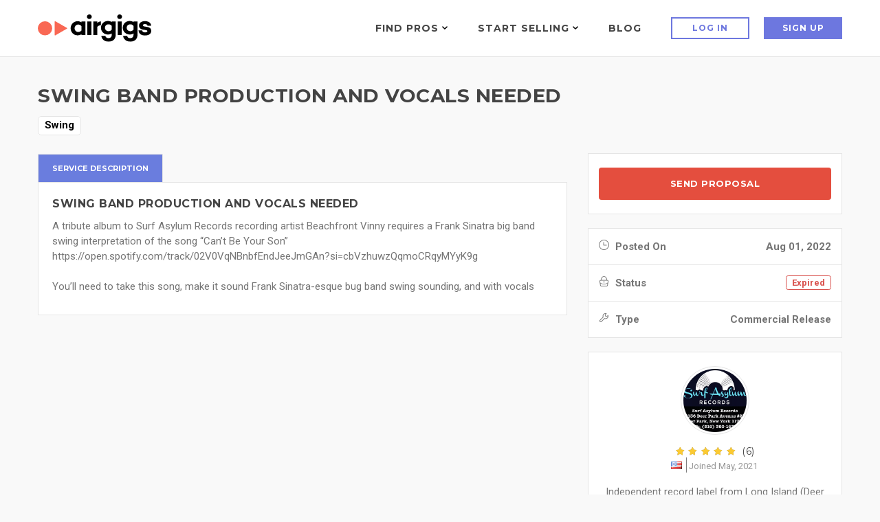

--- FILE ---
content_type: text/html; charset=utf-8
request_url: https://www.google.com/recaptcha/api2/anchor?ar=1&k=6LdLsyAeAAAAAIQrVUljpXyI7xojMFjTW4O53RMy&co=aHR0cHM6Ly93d3cuYWlyZ2lncy5jb206NDQz&hl=en&v=PoyoqOPhxBO7pBk68S4YbpHZ&size=normal&anchor-ms=20000&execute-ms=30000&cb=hx5et6pu1msk
body_size: 49350
content:
<!DOCTYPE HTML><html dir="ltr" lang="en"><head><meta http-equiv="Content-Type" content="text/html; charset=UTF-8">
<meta http-equiv="X-UA-Compatible" content="IE=edge">
<title>reCAPTCHA</title>
<style type="text/css">
/* cyrillic-ext */
@font-face {
  font-family: 'Roboto';
  font-style: normal;
  font-weight: 400;
  font-stretch: 100%;
  src: url(//fonts.gstatic.com/s/roboto/v48/KFO7CnqEu92Fr1ME7kSn66aGLdTylUAMa3GUBHMdazTgWw.woff2) format('woff2');
  unicode-range: U+0460-052F, U+1C80-1C8A, U+20B4, U+2DE0-2DFF, U+A640-A69F, U+FE2E-FE2F;
}
/* cyrillic */
@font-face {
  font-family: 'Roboto';
  font-style: normal;
  font-weight: 400;
  font-stretch: 100%;
  src: url(//fonts.gstatic.com/s/roboto/v48/KFO7CnqEu92Fr1ME7kSn66aGLdTylUAMa3iUBHMdazTgWw.woff2) format('woff2');
  unicode-range: U+0301, U+0400-045F, U+0490-0491, U+04B0-04B1, U+2116;
}
/* greek-ext */
@font-face {
  font-family: 'Roboto';
  font-style: normal;
  font-weight: 400;
  font-stretch: 100%;
  src: url(//fonts.gstatic.com/s/roboto/v48/KFO7CnqEu92Fr1ME7kSn66aGLdTylUAMa3CUBHMdazTgWw.woff2) format('woff2');
  unicode-range: U+1F00-1FFF;
}
/* greek */
@font-face {
  font-family: 'Roboto';
  font-style: normal;
  font-weight: 400;
  font-stretch: 100%;
  src: url(//fonts.gstatic.com/s/roboto/v48/KFO7CnqEu92Fr1ME7kSn66aGLdTylUAMa3-UBHMdazTgWw.woff2) format('woff2');
  unicode-range: U+0370-0377, U+037A-037F, U+0384-038A, U+038C, U+038E-03A1, U+03A3-03FF;
}
/* math */
@font-face {
  font-family: 'Roboto';
  font-style: normal;
  font-weight: 400;
  font-stretch: 100%;
  src: url(//fonts.gstatic.com/s/roboto/v48/KFO7CnqEu92Fr1ME7kSn66aGLdTylUAMawCUBHMdazTgWw.woff2) format('woff2');
  unicode-range: U+0302-0303, U+0305, U+0307-0308, U+0310, U+0312, U+0315, U+031A, U+0326-0327, U+032C, U+032F-0330, U+0332-0333, U+0338, U+033A, U+0346, U+034D, U+0391-03A1, U+03A3-03A9, U+03B1-03C9, U+03D1, U+03D5-03D6, U+03F0-03F1, U+03F4-03F5, U+2016-2017, U+2034-2038, U+203C, U+2040, U+2043, U+2047, U+2050, U+2057, U+205F, U+2070-2071, U+2074-208E, U+2090-209C, U+20D0-20DC, U+20E1, U+20E5-20EF, U+2100-2112, U+2114-2115, U+2117-2121, U+2123-214F, U+2190, U+2192, U+2194-21AE, U+21B0-21E5, U+21F1-21F2, U+21F4-2211, U+2213-2214, U+2216-22FF, U+2308-230B, U+2310, U+2319, U+231C-2321, U+2336-237A, U+237C, U+2395, U+239B-23B7, U+23D0, U+23DC-23E1, U+2474-2475, U+25AF, U+25B3, U+25B7, U+25BD, U+25C1, U+25CA, U+25CC, U+25FB, U+266D-266F, U+27C0-27FF, U+2900-2AFF, U+2B0E-2B11, U+2B30-2B4C, U+2BFE, U+3030, U+FF5B, U+FF5D, U+1D400-1D7FF, U+1EE00-1EEFF;
}
/* symbols */
@font-face {
  font-family: 'Roboto';
  font-style: normal;
  font-weight: 400;
  font-stretch: 100%;
  src: url(//fonts.gstatic.com/s/roboto/v48/KFO7CnqEu92Fr1ME7kSn66aGLdTylUAMaxKUBHMdazTgWw.woff2) format('woff2');
  unicode-range: U+0001-000C, U+000E-001F, U+007F-009F, U+20DD-20E0, U+20E2-20E4, U+2150-218F, U+2190, U+2192, U+2194-2199, U+21AF, U+21E6-21F0, U+21F3, U+2218-2219, U+2299, U+22C4-22C6, U+2300-243F, U+2440-244A, U+2460-24FF, U+25A0-27BF, U+2800-28FF, U+2921-2922, U+2981, U+29BF, U+29EB, U+2B00-2BFF, U+4DC0-4DFF, U+FFF9-FFFB, U+10140-1018E, U+10190-1019C, U+101A0, U+101D0-101FD, U+102E0-102FB, U+10E60-10E7E, U+1D2C0-1D2D3, U+1D2E0-1D37F, U+1F000-1F0FF, U+1F100-1F1AD, U+1F1E6-1F1FF, U+1F30D-1F30F, U+1F315, U+1F31C, U+1F31E, U+1F320-1F32C, U+1F336, U+1F378, U+1F37D, U+1F382, U+1F393-1F39F, U+1F3A7-1F3A8, U+1F3AC-1F3AF, U+1F3C2, U+1F3C4-1F3C6, U+1F3CA-1F3CE, U+1F3D4-1F3E0, U+1F3ED, U+1F3F1-1F3F3, U+1F3F5-1F3F7, U+1F408, U+1F415, U+1F41F, U+1F426, U+1F43F, U+1F441-1F442, U+1F444, U+1F446-1F449, U+1F44C-1F44E, U+1F453, U+1F46A, U+1F47D, U+1F4A3, U+1F4B0, U+1F4B3, U+1F4B9, U+1F4BB, U+1F4BF, U+1F4C8-1F4CB, U+1F4D6, U+1F4DA, U+1F4DF, U+1F4E3-1F4E6, U+1F4EA-1F4ED, U+1F4F7, U+1F4F9-1F4FB, U+1F4FD-1F4FE, U+1F503, U+1F507-1F50B, U+1F50D, U+1F512-1F513, U+1F53E-1F54A, U+1F54F-1F5FA, U+1F610, U+1F650-1F67F, U+1F687, U+1F68D, U+1F691, U+1F694, U+1F698, U+1F6AD, U+1F6B2, U+1F6B9-1F6BA, U+1F6BC, U+1F6C6-1F6CF, U+1F6D3-1F6D7, U+1F6E0-1F6EA, U+1F6F0-1F6F3, U+1F6F7-1F6FC, U+1F700-1F7FF, U+1F800-1F80B, U+1F810-1F847, U+1F850-1F859, U+1F860-1F887, U+1F890-1F8AD, U+1F8B0-1F8BB, U+1F8C0-1F8C1, U+1F900-1F90B, U+1F93B, U+1F946, U+1F984, U+1F996, U+1F9E9, U+1FA00-1FA6F, U+1FA70-1FA7C, U+1FA80-1FA89, U+1FA8F-1FAC6, U+1FACE-1FADC, U+1FADF-1FAE9, U+1FAF0-1FAF8, U+1FB00-1FBFF;
}
/* vietnamese */
@font-face {
  font-family: 'Roboto';
  font-style: normal;
  font-weight: 400;
  font-stretch: 100%;
  src: url(//fonts.gstatic.com/s/roboto/v48/KFO7CnqEu92Fr1ME7kSn66aGLdTylUAMa3OUBHMdazTgWw.woff2) format('woff2');
  unicode-range: U+0102-0103, U+0110-0111, U+0128-0129, U+0168-0169, U+01A0-01A1, U+01AF-01B0, U+0300-0301, U+0303-0304, U+0308-0309, U+0323, U+0329, U+1EA0-1EF9, U+20AB;
}
/* latin-ext */
@font-face {
  font-family: 'Roboto';
  font-style: normal;
  font-weight: 400;
  font-stretch: 100%;
  src: url(//fonts.gstatic.com/s/roboto/v48/KFO7CnqEu92Fr1ME7kSn66aGLdTylUAMa3KUBHMdazTgWw.woff2) format('woff2');
  unicode-range: U+0100-02BA, U+02BD-02C5, U+02C7-02CC, U+02CE-02D7, U+02DD-02FF, U+0304, U+0308, U+0329, U+1D00-1DBF, U+1E00-1E9F, U+1EF2-1EFF, U+2020, U+20A0-20AB, U+20AD-20C0, U+2113, U+2C60-2C7F, U+A720-A7FF;
}
/* latin */
@font-face {
  font-family: 'Roboto';
  font-style: normal;
  font-weight: 400;
  font-stretch: 100%;
  src: url(//fonts.gstatic.com/s/roboto/v48/KFO7CnqEu92Fr1ME7kSn66aGLdTylUAMa3yUBHMdazQ.woff2) format('woff2');
  unicode-range: U+0000-00FF, U+0131, U+0152-0153, U+02BB-02BC, U+02C6, U+02DA, U+02DC, U+0304, U+0308, U+0329, U+2000-206F, U+20AC, U+2122, U+2191, U+2193, U+2212, U+2215, U+FEFF, U+FFFD;
}
/* cyrillic-ext */
@font-face {
  font-family: 'Roboto';
  font-style: normal;
  font-weight: 500;
  font-stretch: 100%;
  src: url(//fonts.gstatic.com/s/roboto/v48/KFO7CnqEu92Fr1ME7kSn66aGLdTylUAMa3GUBHMdazTgWw.woff2) format('woff2');
  unicode-range: U+0460-052F, U+1C80-1C8A, U+20B4, U+2DE0-2DFF, U+A640-A69F, U+FE2E-FE2F;
}
/* cyrillic */
@font-face {
  font-family: 'Roboto';
  font-style: normal;
  font-weight: 500;
  font-stretch: 100%;
  src: url(//fonts.gstatic.com/s/roboto/v48/KFO7CnqEu92Fr1ME7kSn66aGLdTylUAMa3iUBHMdazTgWw.woff2) format('woff2');
  unicode-range: U+0301, U+0400-045F, U+0490-0491, U+04B0-04B1, U+2116;
}
/* greek-ext */
@font-face {
  font-family: 'Roboto';
  font-style: normal;
  font-weight: 500;
  font-stretch: 100%;
  src: url(//fonts.gstatic.com/s/roboto/v48/KFO7CnqEu92Fr1ME7kSn66aGLdTylUAMa3CUBHMdazTgWw.woff2) format('woff2');
  unicode-range: U+1F00-1FFF;
}
/* greek */
@font-face {
  font-family: 'Roboto';
  font-style: normal;
  font-weight: 500;
  font-stretch: 100%;
  src: url(//fonts.gstatic.com/s/roboto/v48/KFO7CnqEu92Fr1ME7kSn66aGLdTylUAMa3-UBHMdazTgWw.woff2) format('woff2');
  unicode-range: U+0370-0377, U+037A-037F, U+0384-038A, U+038C, U+038E-03A1, U+03A3-03FF;
}
/* math */
@font-face {
  font-family: 'Roboto';
  font-style: normal;
  font-weight: 500;
  font-stretch: 100%;
  src: url(//fonts.gstatic.com/s/roboto/v48/KFO7CnqEu92Fr1ME7kSn66aGLdTylUAMawCUBHMdazTgWw.woff2) format('woff2');
  unicode-range: U+0302-0303, U+0305, U+0307-0308, U+0310, U+0312, U+0315, U+031A, U+0326-0327, U+032C, U+032F-0330, U+0332-0333, U+0338, U+033A, U+0346, U+034D, U+0391-03A1, U+03A3-03A9, U+03B1-03C9, U+03D1, U+03D5-03D6, U+03F0-03F1, U+03F4-03F5, U+2016-2017, U+2034-2038, U+203C, U+2040, U+2043, U+2047, U+2050, U+2057, U+205F, U+2070-2071, U+2074-208E, U+2090-209C, U+20D0-20DC, U+20E1, U+20E5-20EF, U+2100-2112, U+2114-2115, U+2117-2121, U+2123-214F, U+2190, U+2192, U+2194-21AE, U+21B0-21E5, U+21F1-21F2, U+21F4-2211, U+2213-2214, U+2216-22FF, U+2308-230B, U+2310, U+2319, U+231C-2321, U+2336-237A, U+237C, U+2395, U+239B-23B7, U+23D0, U+23DC-23E1, U+2474-2475, U+25AF, U+25B3, U+25B7, U+25BD, U+25C1, U+25CA, U+25CC, U+25FB, U+266D-266F, U+27C0-27FF, U+2900-2AFF, U+2B0E-2B11, U+2B30-2B4C, U+2BFE, U+3030, U+FF5B, U+FF5D, U+1D400-1D7FF, U+1EE00-1EEFF;
}
/* symbols */
@font-face {
  font-family: 'Roboto';
  font-style: normal;
  font-weight: 500;
  font-stretch: 100%;
  src: url(//fonts.gstatic.com/s/roboto/v48/KFO7CnqEu92Fr1ME7kSn66aGLdTylUAMaxKUBHMdazTgWw.woff2) format('woff2');
  unicode-range: U+0001-000C, U+000E-001F, U+007F-009F, U+20DD-20E0, U+20E2-20E4, U+2150-218F, U+2190, U+2192, U+2194-2199, U+21AF, U+21E6-21F0, U+21F3, U+2218-2219, U+2299, U+22C4-22C6, U+2300-243F, U+2440-244A, U+2460-24FF, U+25A0-27BF, U+2800-28FF, U+2921-2922, U+2981, U+29BF, U+29EB, U+2B00-2BFF, U+4DC0-4DFF, U+FFF9-FFFB, U+10140-1018E, U+10190-1019C, U+101A0, U+101D0-101FD, U+102E0-102FB, U+10E60-10E7E, U+1D2C0-1D2D3, U+1D2E0-1D37F, U+1F000-1F0FF, U+1F100-1F1AD, U+1F1E6-1F1FF, U+1F30D-1F30F, U+1F315, U+1F31C, U+1F31E, U+1F320-1F32C, U+1F336, U+1F378, U+1F37D, U+1F382, U+1F393-1F39F, U+1F3A7-1F3A8, U+1F3AC-1F3AF, U+1F3C2, U+1F3C4-1F3C6, U+1F3CA-1F3CE, U+1F3D4-1F3E0, U+1F3ED, U+1F3F1-1F3F3, U+1F3F5-1F3F7, U+1F408, U+1F415, U+1F41F, U+1F426, U+1F43F, U+1F441-1F442, U+1F444, U+1F446-1F449, U+1F44C-1F44E, U+1F453, U+1F46A, U+1F47D, U+1F4A3, U+1F4B0, U+1F4B3, U+1F4B9, U+1F4BB, U+1F4BF, U+1F4C8-1F4CB, U+1F4D6, U+1F4DA, U+1F4DF, U+1F4E3-1F4E6, U+1F4EA-1F4ED, U+1F4F7, U+1F4F9-1F4FB, U+1F4FD-1F4FE, U+1F503, U+1F507-1F50B, U+1F50D, U+1F512-1F513, U+1F53E-1F54A, U+1F54F-1F5FA, U+1F610, U+1F650-1F67F, U+1F687, U+1F68D, U+1F691, U+1F694, U+1F698, U+1F6AD, U+1F6B2, U+1F6B9-1F6BA, U+1F6BC, U+1F6C6-1F6CF, U+1F6D3-1F6D7, U+1F6E0-1F6EA, U+1F6F0-1F6F3, U+1F6F7-1F6FC, U+1F700-1F7FF, U+1F800-1F80B, U+1F810-1F847, U+1F850-1F859, U+1F860-1F887, U+1F890-1F8AD, U+1F8B0-1F8BB, U+1F8C0-1F8C1, U+1F900-1F90B, U+1F93B, U+1F946, U+1F984, U+1F996, U+1F9E9, U+1FA00-1FA6F, U+1FA70-1FA7C, U+1FA80-1FA89, U+1FA8F-1FAC6, U+1FACE-1FADC, U+1FADF-1FAE9, U+1FAF0-1FAF8, U+1FB00-1FBFF;
}
/* vietnamese */
@font-face {
  font-family: 'Roboto';
  font-style: normal;
  font-weight: 500;
  font-stretch: 100%;
  src: url(//fonts.gstatic.com/s/roboto/v48/KFO7CnqEu92Fr1ME7kSn66aGLdTylUAMa3OUBHMdazTgWw.woff2) format('woff2');
  unicode-range: U+0102-0103, U+0110-0111, U+0128-0129, U+0168-0169, U+01A0-01A1, U+01AF-01B0, U+0300-0301, U+0303-0304, U+0308-0309, U+0323, U+0329, U+1EA0-1EF9, U+20AB;
}
/* latin-ext */
@font-face {
  font-family: 'Roboto';
  font-style: normal;
  font-weight: 500;
  font-stretch: 100%;
  src: url(//fonts.gstatic.com/s/roboto/v48/KFO7CnqEu92Fr1ME7kSn66aGLdTylUAMa3KUBHMdazTgWw.woff2) format('woff2');
  unicode-range: U+0100-02BA, U+02BD-02C5, U+02C7-02CC, U+02CE-02D7, U+02DD-02FF, U+0304, U+0308, U+0329, U+1D00-1DBF, U+1E00-1E9F, U+1EF2-1EFF, U+2020, U+20A0-20AB, U+20AD-20C0, U+2113, U+2C60-2C7F, U+A720-A7FF;
}
/* latin */
@font-face {
  font-family: 'Roboto';
  font-style: normal;
  font-weight: 500;
  font-stretch: 100%;
  src: url(//fonts.gstatic.com/s/roboto/v48/KFO7CnqEu92Fr1ME7kSn66aGLdTylUAMa3yUBHMdazQ.woff2) format('woff2');
  unicode-range: U+0000-00FF, U+0131, U+0152-0153, U+02BB-02BC, U+02C6, U+02DA, U+02DC, U+0304, U+0308, U+0329, U+2000-206F, U+20AC, U+2122, U+2191, U+2193, U+2212, U+2215, U+FEFF, U+FFFD;
}
/* cyrillic-ext */
@font-face {
  font-family: 'Roboto';
  font-style: normal;
  font-weight: 900;
  font-stretch: 100%;
  src: url(//fonts.gstatic.com/s/roboto/v48/KFO7CnqEu92Fr1ME7kSn66aGLdTylUAMa3GUBHMdazTgWw.woff2) format('woff2');
  unicode-range: U+0460-052F, U+1C80-1C8A, U+20B4, U+2DE0-2DFF, U+A640-A69F, U+FE2E-FE2F;
}
/* cyrillic */
@font-face {
  font-family: 'Roboto';
  font-style: normal;
  font-weight: 900;
  font-stretch: 100%;
  src: url(//fonts.gstatic.com/s/roboto/v48/KFO7CnqEu92Fr1ME7kSn66aGLdTylUAMa3iUBHMdazTgWw.woff2) format('woff2');
  unicode-range: U+0301, U+0400-045F, U+0490-0491, U+04B0-04B1, U+2116;
}
/* greek-ext */
@font-face {
  font-family: 'Roboto';
  font-style: normal;
  font-weight: 900;
  font-stretch: 100%;
  src: url(//fonts.gstatic.com/s/roboto/v48/KFO7CnqEu92Fr1ME7kSn66aGLdTylUAMa3CUBHMdazTgWw.woff2) format('woff2');
  unicode-range: U+1F00-1FFF;
}
/* greek */
@font-face {
  font-family: 'Roboto';
  font-style: normal;
  font-weight: 900;
  font-stretch: 100%;
  src: url(//fonts.gstatic.com/s/roboto/v48/KFO7CnqEu92Fr1ME7kSn66aGLdTylUAMa3-UBHMdazTgWw.woff2) format('woff2');
  unicode-range: U+0370-0377, U+037A-037F, U+0384-038A, U+038C, U+038E-03A1, U+03A3-03FF;
}
/* math */
@font-face {
  font-family: 'Roboto';
  font-style: normal;
  font-weight: 900;
  font-stretch: 100%;
  src: url(//fonts.gstatic.com/s/roboto/v48/KFO7CnqEu92Fr1ME7kSn66aGLdTylUAMawCUBHMdazTgWw.woff2) format('woff2');
  unicode-range: U+0302-0303, U+0305, U+0307-0308, U+0310, U+0312, U+0315, U+031A, U+0326-0327, U+032C, U+032F-0330, U+0332-0333, U+0338, U+033A, U+0346, U+034D, U+0391-03A1, U+03A3-03A9, U+03B1-03C9, U+03D1, U+03D5-03D6, U+03F0-03F1, U+03F4-03F5, U+2016-2017, U+2034-2038, U+203C, U+2040, U+2043, U+2047, U+2050, U+2057, U+205F, U+2070-2071, U+2074-208E, U+2090-209C, U+20D0-20DC, U+20E1, U+20E5-20EF, U+2100-2112, U+2114-2115, U+2117-2121, U+2123-214F, U+2190, U+2192, U+2194-21AE, U+21B0-21E5, U+21F1-21F2, U+21F4-2211, U+2213-2214, U+2216-22FF, U+2308-230B, U+2310, U+2319, U+231C-2321, U+2336-237A, U+237C, U+2395, U+239B-23B7, U+23D0, U+23DC-23E1, U+2474-2475, U+25AF, U+25B3, U+25B7, U+25BD, U+25C1, U+25CA, U+25CC, U+25FB, U+266D-266F, U+27C0-27FF, U+2900-2AFF, U+2B0E-2B11, U+2B30-2B4C, U+2BFE, U+3030, U+FF5B, U+FF5D, U+1D400-1D7FF, U+1EE00-1EEFF;
}
/* symbols */
@font-face {
  font-family: 'Roboto';
  font-style: normal;
  font-weight: 900;
  font-stretch: 100%;
  src: url(//fonts.gstatic.com/s/roboto/v48/KFO7CnqEu92Fr1ME7kSn66aGLdTylUAMaxKUBHMdazTgWw.woff2) format('woff2');
  unicode-range: U+0001-000C, U+000E-001F, U+007F-009F, U+20DD-20E0, U+20E2-20E4, U+2150-218F, U+2190, U+2192, U+2194-2199, U+21AF, U+21E6-21F0, U+21F3, U+2218-2219, U+2299, U+22C4-22C6, U+2300-243F, U+2440-244A, U+2460-24FF, U+25A0-27BF, U+2800-28FF, U+2921-2922, U+2981, U+29BF, U+29EB, U+2B00-2BFF, U+4DC0-4DFF, U+FFF9-FFFB, U+10140-1018E, U+10190-1019C, U+101A0, U+101D0-101FD, U+102E0-102FB, U+10E60-10E7E, U+1D2C0-1D2D3, U+1D2E0-1D37F, U+1F000-1F0FF, U+1F100-1F1AD, U+1F1E6-1F1FF, U+1F30D-1F30F, U+1F315, U+1F31C, U+1F31E, U+1F320-1F32C, U+1F336, U+1F378, U+1F37D, U+1F382, U+1F393-1F39F, U+1F3A7-1F3A8, U+1F3AC-1F3AF, U+1F3C2, U+1F3C4-1F3C6, U+1F3CA-1F3CE, U+1F3D4-1F3E0, U+1F3ED, U+1F3F1-1F3F3, U+1F3F5-1F3F7, U+1F408, U+1F415, U+1F41F, U+1F426, U+1F43F, U+1F441-1F442, U+1F444, U+1F446-1F449, U+1F44C-1F44E, U+1F453, U+1F46A, U+1F47D, U+1F4A3, U+1F4B0, U+1F4B3, U+1F4B9, U+1F4BB, U+1F4BF, U+1F4C8-1F4CB, U+1F4D6, U+1F4DA, U+1F4DF, U+1F4E3-1F4E6, U+1F4EA-1F4ED, U+1F4F7, U+1F4F9-1F4FB, U+1F4FD-1F4FE, U+1F503, U+1F507-1F50B, U+1F50D, U+1F512-1F513, U+1F53E-1F54A, U+1F54F-1F5FA, U+1F610, U+1F650-1F67F, U+1F687, U+1F68D, U+1F691, U+1F694, U+1F698, U+1F6AD, U+1F6B2, U+1F6B9-1F6BA, U+1F6BC, U+1F6C6-1F6CF, U+1F6D3-1F6D7, U+1F6E0-1F6EA, U+1F6F0-1F6F3, U+1F6F7-1F6FC, U+1F700-1F7FF, U+1F800-1F80B, U+1F810-1F847, U+1F850-1F859, U+1F860-1F887, U+1F890-1F8AD, U+1F8B0-1F8BB, U+1F8C0-1F8C1, U+1F900-1F90B, U+1F93B, U+1F946, U+1F984, U+1F996, U+1F9E9, U+1FA00-1FA6F, U+1FA70-1FA7C, U+1FA80-1FA89, U+1FA8F-1FAC6, U+1FACE-1FADC, U+1FADF-1FAE9, U+1FAF0-1FAF8, U+1FB00-1FBFF;
}
/* vietnamese */
@font-face {
  font-family: 'Roboto';
  font-style: normal;
  font-weight: 900;
  font-stretch: 100%;
  src: url(//fonts.gstatic.com/s/roboto/v48/KFO7CnqEu92Fr1ME7kSn66aGLdTylUAMa3OUBHMdazTgWw.woff2) format('woff2');
  unicode-range: U+0102-0103, U+0110-0111, U+0128-0129, U+0168-0169, U+01A0-01A1, U+01AF-01B0, U+0300-0301, U+0303-0304, U+0308-0309, U+0323, U+0329, U+1EA0-1EF9, U+20AB;
}
/* latin-ext */
@font-face {
  font-family: 'Roboto';
  font-style: normal;
  font-weight: 900;
  font-stretch: 100%;
  src: url(//fonts.gstatic.com/s/roboto/v48/KFO7CnqEu92Fr1ME7kSn66aGLdTylUAMa3KUBHMdazTgWw.woff2) format('woff2');
  unicode-range: U+0100-02BA, U+02BD-02C5, U+02C7-02CC, U+02CE-02D7, U+02DD-02FF, U+0304, U+0308, U+0329, U+1D00-1DBF, U+1E00-1E9F, U+1EF2-1EFF, U+2020, U+20A0-20AB, U+20AD-20C0, U+2113, U+2C60-2C7F, U+A720-A7FF;
}
/* latin */
@font-face {
  font-family: 'Roboto';
  font-style: normal;
  font-weight: 900;
  font-stretch: 100%;
  src: url(//fonts.gstatic.com/s/roboto/v48/KFO7CnqEu92Fr1ME7kSn66aGLdTylUAMa3yUBHMdazQ.woff2) format('woff2');
  unicode-range: U+0000-00FF, U+0131, U+0152-0153, U+02BB-02BC, U+02C6, U+02DA, U+02DC, U+0304, U+0308, U+0329, U+2000-206F, U+20AC, U+2122, U+2191, U+2193, U+2212, U+2215, U+FEFF, U+FFFD;
}

</style>
<link rel="stylesheet" type="text/css" href="https://www.gstatic.com/recaptcha/releases/PoyoqOPhxBO7pBk68S4YbpHZ/styles__ltr.css">
<script nonce="NnS3PpFovo9zV1aNKXKCmQ" type="text/javascript">window['__recaptcha_api'] = 'https://www.google.com/recaptcha/api2/';</script>
<script type="text/javascript" src="https://www.gstatic.com/recaptcha/releases/PoyoqOPhxBO7pBk68S4YbpHZ/recaptcha__en.js" nonce="NnS3PpFovo9zV1aNKXKCmQ">
      
    </script></head>
<body><div id="rc-anchor-alert" class="rc-anchor-alert"></div>
<input type="hidden" id="recaptcha-token" value="[base64]">
<script type="text/javascript" nonce="NnS3PpFovo9zV1aNKXKCmQ">
      recaptcha.anchor.Main.init("[\x22ainput\x22,[\x22bgdata\x22,\x22\x22,\[base64]/[base64]/[base64]/KE4oMTI0LHYsdi5HKSxMWihsLHYpKTpOKDEyNCx2LGwpLFYpLHYpLFQpKSxGKDE3MSx2KX0scjc9ZnVuY3Rpb24obCl7cmV0dXJuIGx9LEM9ZnVuY3Rpb24obCxWLHYpe04odixsLFYpLFZbYWtdPTI3OTZ9LG49ZnVuY3Rpb24obCxWKXtWLlg9KChWLlg/[base64]/[base64]/[base64]/[base64]/[base64]/[base64]/[base64]/[base64]/[base64]/[base64]/[base64]\\u003d\x22,\[base64]\x22,\[base64]/DuMOaHg5kZlsfw6LCvx0fworCssO7wpfCmcOOEy/DrG18fkoFw4PDrcK1bz1HwpTCoMKEU0wDbsKaCgpKw7Q1wrRHLsOuw75jwpvCggbClMOrI8OVAn0EG00aQ8O1w74qX8O7wrYxwqs1a3gPwoPDolRQworDp2XDvcKAE8K7wrV3bcK9JsOvVsO1wpLDh3tBwrPCv8O/w6k1w4DDmcOuw47CtVDCscOpw7Q0DzTDlMOYRhh4AcKnw5Ulw7cVBxROwrU9wqJGUjDDmwMhLMKNG8OVQ8KZwo89w4QSwpvDv0xoQGHDsUcfw5ZJEyhpIMKfw6bDlAMJanLCjV/CsMOkF8O2w7DDpMOQUjAMFz9aSBXDlGXCgkvDmwkTw7tEw4ZMwptDXjozP8K/RjBkw6R/AjDChcKmC3bCosOoYsKrZMOVwrjCp8Kyw6sAw5dDwr0ea8OiTcKBw73DoMO2wqwnCcKFw4hQwrXCucOuIcOmwrFmwqseQllyCgQzwp3CpcKKQ8K5w5YBw77DnMKOJMONw4rCnR/CiTfDtxsqwpEmHcOpwrPDs8Krw5XDqBLDijY/E8KUbQVKw7DDl8KvbMO7w6xpw7Jhwp/DiXbDhsOfH8OccUhQwqZKw78XR1Qmwqxxw4vCpgc6w55IYsOCwqPDt8Okwp5NTcO+QS51wp8le8OQw5PDhz3Dpn0tPhdZwrQcwrXDucKrw6zDg8KNw7TDs8KNZMOlwrfDlEIQAcKCUcKxwp9iw5bDrMOAVljDpcOeDBXCusOUVsOwBQJlw73CgjjDkEnDk8K2w4/DisK1fEZhLsOTw5p6SXJ6wpvDpwABccKaw7DCrsKyFXDDqyxtZA3Cgg7DmsK3wpDCvzPCoMKfw6fCgm/CkDLDn3szT8OmLn0wE3nDki9qYW4MwpfCqcOkAEpQazfCpsOWwp8nIhYAViLCjsOBwo3DksKTw4TCoCrDlsORw4nCpGxmwojDo8OOwoXCpsKFUGPDiMK8woBxw68xwprDhMO1w6V1w7d8AQdYGsOnIDHDoi/ClsOdXcOWD8Kpw5rDqsOiM8Ohw7RCG8O6KELCsC8Mw5w6VMODWcOzXmEiw4s1EMKvF0TDoMKnIz/[base64]/wprDkVdcFi7CgBLCuCw6MEzDlhXCknjCtB/DnT0+LzBzB3zDuyoqKEAZw5NGccO3S08Hdx/DvHVVwotja8OIXcOCc11YTMOGwrjCgG5eRsOIdcOWXMKQw48Zw4h9w43CqWUqwpd/[base64]/dUvCs8KuRFR7w7/DuWTDqRbDtXBiw5jDj8OSworDlDF1w4UCS8OuC8Ovw53CoMOKf8K9RcOjworDrMKZAcK+JcOWJ8OywpnCisK7w6cQwqvDmxs6wqRCwpEZw7gHwpTDggrDjhjDiMOGwprCqH4JwoTDvcO8HUBtwovCvUbCrinCmU/Com5CwqcUw7cbw5EjFQJONntiHsOOWcKAwq0bwp7CtWhVOQgqw5nCr8OebsOYXhAywqfDvcKbw6TDmcO2wrYxw6PDjMOeBsK7w6fCsMOEQycfw6nChETCmTvCjm/CtT/CpV3Cu149WVs+woZvwozDj2dAwp/Ci8OdwrbDicOWwpUzwr4AGsOPwqFxAnYUw5J9EMOswqFPw7UQKG8gw7ArQxrCksOrMQ5EwoPDlQjDhMKwwqTCisKTwozDqcKOEcKjW8K/wooJAzF+AybCusK8SMO4YcKnAcK/wpnDoDbCvAfDtVZxTF5eD8KeYgfClRzDiAPDkcOzO8O9BcOXwoo+fnzDnsOgw6jDicKOIcK1wpBpw6TDtm7ChipHGHxawrbDhMOmw5/Cr8KtwpcVw4hDAsKRNXnCsMKYw7UcwpDCvVDChUYAw4XDtGxlU8Kaw4rCg2phwr4bEcKDw59zIgVIVDJoXcKXPVQhQMOawr4EYmRLw7l4wpTDucKqasO8w6bDuTnDs8K/KsKPwoQ5S8Ocw6Frwpkre8OvW8O1ZEnCnUXDonDCksKTS8Oywqh0a8Kcw5EydcOvEcOrSwXDusOiCWPCijPDj8OCSHfCt3xPwoVAw5HCn8OaBF/DjsK8wpwjw6HDgFDCoz7Cq8KFeC81dcOgTsKuwobDjsK0dsOFXx1vAAUSwonCkWrDh8OHwpvCrMOZdcKBDwbCuyVmw7jClcOcwrTChMKEQynCkHNzwovCpcK7w6B3ch3Dgi0mw453wqDCtgx0JsO/SDPDncKvwqpFdjdIY8K4wqorw7zDlMOOwp8RwrfDvwYNw6l0KMO9esOIwrVBwrXDv8OZwq3Dj00dBlDDlVh7IMO/wqvDon0oNsOsDMOuwqjCgGBBJjTDj8K3I2DCgyIJf8OBwo/Dp8OEdmfDj0jCs8KJE8O7I0rDnMOJbMO0w5zDpUdOw7TCncKZRsOKbMKUwrvCsiYMYDPDsl7Cmkxvwrglw5vCosO3AsKHP8OBwplwBTNuwqvCqsKMw4DCksOdwqoMPBJqOsOrEMKxwqYHbVB7w7BcwqDDl8Oqw45twpjDlig9wpnCq2U9w7HDlcOxAlDDj8O4wrpnw5/CpG/[base64]/DonHDmkVnw43Cs8OvJ8KUFyfDrnJpw5cGw6/DssOLeBnCr3N5V8OHwqrDicKGS8Osw43CmhPDjzYNd8KgcyVXZ8KhLsK8w5Qowow0wr/DgMO6w7fCtEgaw7rCsGpAccOgwqUYDMKUP0YeYcOJw57ClcOlw5PCu3fDgMKxwp7DoQDDpVDDqBzDn8KpAXbDnCrCjSXCrRl7wqNSw5JNw6HCimACwqLCkFNpw5nDgxPCg0fCkiHDusK/[base64]/Dv8KOwqFnw6QxWsO2wrvCt11TFsOCwrBAMWHDtTgvw6PDlB7DicKZLcKOD8OAM8Ocw6gawqHCjcO2KsO+wpPCq8OVfmUvwpQIwp/DicO5acOwwrxBwrnDmcKOwrcAUULCnsKkQcOzMsOeYm0Zw5VabjcZwpDDn8KpwoRmQ8KoLsO/BsKJwp7DlVrCljp9w7LDksOQw73Dq3XCjHVew4N3ezvCjANyG8OYwo15wrjDqsKqSBZACcOkDsOwwrrDlMKkw4fCg8OdBQLDpsOjasKJw4rDsDLCgMKBI1FYwqtLwrfDgcKAw64vK8Kca0vDrMKVw4/CrR/[base64]/CmRvDhcKqN8Olangiwo/CkmYCw7AOwpM1wqfClDbDtsKeEMKRw4chbRYLdsOHTcKVMTTCpXBQw6UVYmZIw4TCtsKfeFXCrGzCn8K0HU7DnsKsVUxcHsKdw5bCmhdTw4LDsMKKw4DCsXI0VcO3RBwTbxgqw7w2MgZcWcOxw6RIJFVNU1HDkMK8w7/CncKtw5h7ZkkNwo/CkT/[base64]/w4MMB8OUwpMvf0jClWjDosOuwqFsQsKxw5kIEBx/wr8/D8OtCMOow7IJbcKdGw8nw4vCjcKHwqB0w6LDjcKWX0/[base64]/PXIUHcOLHljCtcOKwo4CNcOcwqIuFlo/w5/DocOGwonDncKiGsKDw64nS8KGwojDjjTDucKBNcKww6Eyw4HDqjwrVzTCoMK3OkplPMO0IjgRPFTDolrDmMOXw43CthICYGAVaHnDjcOFRMKDORFxwr9TIsO5w7wzEsK/[base64]/U8KuATrDq8OWTQLDuUZxInLDtsKqwqsUYsOEw5gnwrhxw6xow57Du8KcfMObwr0Gw7gcRMOxB8K/w6XDucKKM2hOw7XCqUwkNGdxSsKWTCRswrbDvknDglhLbMKdacKkTDXCi2XDvsOaw5HCoMOiw6Q8DBnCkQVSwotmEjMtB8KuSl9gBHHCjDFBbRRCUlw+W0QmNgjCsT4IWcOpw4IJw6nCtcOTPsOhw5w/w41yT3PCnsOZwp9jGxfDowFpwp7Dj8KKDcOYwpJDAcKSwr3Dm8Osw7rDlyXCmsKHw41Ubh/CncOPa8KHJcKtYxFqAxxXGifCpMKYw6PCpR7DtcK2w6NPW8O/wrtcCcK/VMOXbcO1ZHfCvhbDksK2SWvDiMKTQ1MbesO/LiwaFsO9QCPCvcKEw4ENwo7CkcKtwrcCw7YEwqPDpmfDo3zCr8K/H8KsDhrCscKSC07DqMK/NMOzw4k1w7NCXX8fw759GFvCmMKawoTCvkZDwqoFdcK0M8KJa8Kvwp8OLXd/[base64]/[base64]/DlsOpe1PDiQfCmiLCnB/Dn1tewpNmVxLCr0TCunZfN8KAw4fDhsKBKyHDikpyw5jDk8O8w7x6GC/DrcOxGsOTOsOGwoY4GD7Cr8O1MSPDpMKrDQtAVcKtw77ChAzCjcK7w5PCghTClRoHworCgsKUTcKDw43CpcKnwqjDpUvDlApbP8OaJGzCgGbDtTcHH8OHEg9ew7NkBQkRB8O3wo/DqsK6O8OsworDmFQcwooHwqzCkjXDvMOEwoEwwqTDpAvCkBfDl11pacOgI3fCvQ/DnxLCtsO1w6M3w7jCtMOgDw7DphZpw7p/dcKaMknDvG54YHLDmcKIAFJ4wolFw45xwotewotmbsKOEMOqw6w2wqYLUsKnXcOLwpcqwqLDiRBnw59KwqnDlcOnw47Cvg84w4XDvMOBfsKsw5vCuMKKw4oyYGoDWcOJZMOZBDU9woseHsOKwqzDkBEzWlnCmcK/w7NCGMKnYH/DtsKXQxl+w69zw4rDoFrCgGZADjTCrMKTK8KIwrk3aE5QQhgGS8K7w7pzHsO0LMKhayBGwrTDt8OVwrQgNH7CqTfCg8KdMm5/GsKYLzfCuSfCm2l+bi8Xw73DtMKCwo/DgyDDocO7w5V1JcKRw4PDiXXClsK2MsKPwpogRcKWwqHDjA3DvkfCl8OvwqvCiSTCscKVS8OfwrDCq3EdMMKPwrZjQcOpWDpKQsKxw7oywpl1w4DDl2cmwqPDkmpvaGQ5DsK/[base64]/Djm9BRsOAwqI9w7xxN8OUecK/wp3DgcOmX3HCpSnChXXDs8OdAMKxwrU2FgPCjBTCvcObwoXCi8Kyw6fCtlPCscOAwoHDgcOjwojCtsO4M8KiUm8NPhPCu8O9w7bCrhQKVEhaKcOMPEQawrHDnzfDo8OcwoHDssOaw73DpEDDjiwLwr/CoTrDiAEJw7TClsKsVcK8w7DDtsOYw4k2wotSwozDjFwNw4lAwpZOesKKwpnDncOiMMK7wqnCrArCmcKFwrrCh8K9Xm3Co8Olw6kYw4QCw5N+w4E7w5zDvlfCvcKAw4zCnMKTwpvDncKew5stwp/ClzrDmlNFworDuy/[base64]/DtsO6w5diFMOVw5dPwovCjsKnwoAIwopzNyR3LsKPw49jwqV/[base64]/YsKkw78kf8KKw6bCmV48woTCn8Oxw5ZLw5lgwovCusKXwpXCjcKbDWzDv8KMwrdvwpViwoJUwocZZ8KxS8Oiw58Ww5UHKw3CmUHCi8KvUcObWxAdwpMIS8KpaSvCjho2QMOhB8KrXsKBfcKow7PDtcOHw4vCr8KkI8OxVsO5w4/DrXgFwrTDkR3CrcK0a2nCrFoZGMOkQ8OgwqvCgSsqQMKDMMO9wrhfU8OydBEyUQzCkBoXwrTDiMKMw4pSwq8xOwNhKG/ClBbDqcKYw6onXEp8wrbDvTDDsG1Odyk2dMOtwrF5EA1aPcOFw4/DrMO5V8Kqw51ZB1srJMOfw5tyM8KRw7bDtsOSJsOzBDNwwqLCl3HDmMOGEyfCqcOiYGMuw6jDtUzDp0vDhyEZwpFDwrwKw4lDwpXCuQjCng7Dlih9w7k+w5grw4/[base64]/wq16G8Kawqo7FcK2W8KfDVRow5dpUsOvb8KjNMKXX8OBecKrSitKwoFiwpLCmcKCwoXDmsOaQcOmFMK6H8OcwqHCmiYYFMK2GcKsP8KAwrQ0w47Dr0HCqSV3wp1SQ2HDs1txQkrCgcKvw5YkwoolIsOlMsKpw6/DqsKxCkLClcOZL8OwUgdDFsOFRyVkXcOYw54Jw5fDrk/DmBHDnQRvLlc9NsOSwr7Dh8OnRxnDgMOxJ8OVCcKiwrrDnStxdxdewpHDjcOQwo5Hw6LDvGXCmzPDrlc0wpXCs0XDuRTCnkYAwpciJGwBwp/DujHCqcOlw6LCkBbDpMOyCsOyMMKyw6MCX1Fcw6F3w6Vhe1bDgirCr3vDlGzClSbCvMOoGsOCwox1wqDDmGvClsKkwrdOw5LDuMO8HVRwIsO/NsK4wrULwoQ7w7gWak3DsxXCi8OUVjHCicOGT3NOw4NBYMKZw5QJw6E4Y3AxwpvDqirDiWDDjsODD8KCIW7Cg2pkYMKCw7HDtsO+wq3Cg2lVJRnDhT/CucOOw6rDpCDCgAbCiMK+ZjnDi2zDkHzDlD/DkWLCssK5w60rM8KzIi7Cnn5nMWPChcKHwpAewp0FWMOcwolVwqfCpsO7w6QvwpPDpsKqw7LClGnDglEOwpvDjwvCkV0aV3h+dGMewpJ4Y8Opwr5yw7p2wq7DqAXDi1JTRgdAw5LDiMO/MB0Awq7DosKtw57Ch8OYPT/CucOFEW/CjTrDg0PDicOgw6/CqBRawql5eB1PBMOCezbDlkoHAk/DhsK8w5DDm8KWWmXDlMOjw4hxLMKqw7nDusK5w4rCqMKwKsOFwplIw7UIwoXCkMOswpzDgsKTwrHDtcKXwpfCuWdBCxDCocOgQsKxBlRqw5x8woDDh8Kkw47DiG/[base64]/Dp2/DmHlRw6XCiMKzIsKAe8O6fmXDgMOSbsKYwr/DhjrCgzldw6HCu8KCw4nDhl3DizHDiMO+GsKUB2pkNsKUw5fDtcOEwplzw6TDusO8PMOpw5hswp46bi/[base64]/[base64]/CuClCw7cDHhZzfVPDlB0FDcKlEsKSw5BpU8K8w7fCscOWwqQWYA7CnMKZwonDtsK/dsO7NgJHbWYCwpRaw7ERwrohwpfDhTPDv8KZw6M/wpBCL8OrKSvCjD9xwp7CosO8w47Cv2rCvgY8YMK4b8OdfsOicsOAGk/CgQ8mHCp0VWLDkzNywpLCl8OmbcKew60oSsOXJsKBL8OBUxJCcTR5GwTDglkPwpFZw6TDpFtYfcKDwo3DosKfIcKwwo98L2NUBMO9wpDDhxzDhDvDl8OKXXtnwpw/wqB2T8OrfBHCiMOww7rDghvDplcnw4HDnFrClgbCoSMSwoLCrsOXw7oNwqg7OsK4Pk/DrMKiDcORwpfDpTkBwpjDrMK9VSw0dsOEFkNCZcOtazLDmcK5wp/DnH9RZBwZwpnCs8Otw6YzwoPDogzChxBNw4rCviFMwr4mZhsVM2fCicKcwozCtMO0w7FsFD/CtTRWwq5uD8OXcsKLwojDlCAPbSbCvzjDqU87w4wfw4fDkg5Wc0FfGcKGw7YTw41kwo4nw6bDsRDCnwXCoMK6w6XDuFYLb8KVwrXDjTMLVMOJw7jDvsKvw5nDpEjCu21+C8O8D8KaZsKNwoLDicOfPAd6w6fCqcOpKU4VG8KnNjXCj24zwoR/cwxNKcK1NXDDhULDjMObGMKCAlXCpFNzWcK+WMOTw6HCkkc2XcOUwpvDtsKGw7XDnGBqw5FGKsOww7ocAGvDkx1XXU5Pw4YQwqBAfMOIGhhcKcKeK0TDqXgDZcO+w592w7nCvMOfRsOXw6XDsMKCw6xmISTDpMKawp/CpGDCnksGwosdw41Hw5LDtVnCjMONJsKzw5M/FcKOasKhw7RtG8OBw4hDwqHCj8Khw6bCl3PCuV5dLcObw4sWfiPCgsOLIsKIcsO6Ri8RJ3LCtcOYVWE1csOzFcOIwp9zbmTDsH1OATZ1w55tw58+WMKaWsOJw7fCs3/ChlhETXXDvxnDg8KYBsK/TxwFw64vZmLChBVLwq8Iw4vDkcOuO2DCu2PDl8Klc8OPasO4w5pqX8OGL8K/UkLDqjBCHsOMwojDjBEVw4XDpsKJXcKea8KvLllmw5Fxw4Nzw6gEOXAKekvCmBzCkcOkPAgVw4/DrsOtwq7CmU1tw48zwqnDjxLDjjcNwofCv8KcJcOmPsKww6NrCsOpw40SwqDCpMK2RzIiVsO8BsKHw4vDqFw2w4oywq/CqFnDglY2V8Knw6M0wrgJAnDDlsOLfGPCo1V8ZsKFElzDgl7Cq3nCnSVWIcKeCsK3w6jDtMKUw5LDrsKIaMKcw7PDlm3Dk33DhQkqwrtDw7Q4w4lGZ8OOwpLDm8O1B8Orwq3CvjTCk8KxNMOlw43CksO/w7rCl8K6w4B/wrgRw7J1bBHCmhPDunRRUsKFDcKVYMK6w6HDnQR/w5N2YBXDkxUBw45DVCLDgcKhwq7Dm8KQwrTDvztHwqPCkcOnBMOSw79Ew7AXFcOkw5IgMsKEw5vDhUnCk8KNwozCrQ8yDcKawoZNHDDDtcK7N2/Di8O7JV1KUSrDvVPCq3phw7QYfMK2UMOcwqbCqsKtGFPDvcOHworDtcKAw7JYw4R2bMK+wq/CnMKsw6bDmXvCt8KcBz97UmjDscOtwroCOjsJwrzDoURrdMKLw6MNZcKhQk7DoQHCok7Dp2IUIQvDp8Kywp5PDMOyFDvCgMK9FVBPwpDDvMK1wqjDgW/DnGdSw5wNbsKzIMOHEzkWwpnCiAPDhcO+J2LDqWsTwqrDuMKFwoUzO8OEWXvCjMK4aX/Ct2VIAMO/YsK3worDn8OZQsKfNsOHJ2tswprCusKbwprDj8KsCgrDhsKpw7lcJsK9w7jDhcK2w4p0SRPDiMK+USs/aFbDhcORw5vDlcKqTBkETsOnI8KawrUtwosxVF/[base64]/CtHJnKMOtL8KFSMK2AcOWVsKCw70NHihvGTbDuMOpPRfCo8ODw6PDskvChcO7w6FnXyLDomjCsFpwwpQ/ecKnRsKwwpV4TQgxbMOPw71QBsK2Uz/DtzjDg18sUmwEQcOnwqFEe8OuwqJFw6wxw6LCo1JqwoYLWQHDh8K2UsKNCS7DgTlzKnDDg2PCusOqf8O9EQY2D1vDmsOhw53DiXjDhD45wo7CmD3CuMKlw6/DqcO6LcObw6DDgsO+TkgWA8Kww6TDlWhew4zCv2TDg8K+Bl7DhhdvdmMsw4HClQjCvsKpwrvDhEV+wqMiwpFZwpIkfG3DpSXDuMODw6rDm8KvYMKkYkBEQTLDiMKxAA/Dh3sNwoLCiFJVw44TEWQ7AxVBw6PCr8KOZVYWwofCtiBfwpQKw4PCrMOne3HDosKgwo3CpVbDvyNtw5fCrsKVLMKTwrfDj8KJw7VywrpDdsOBVMObJcKRwoTCh8KmwqXDhkrCvSvDssO7SMK5w77CscKcfcOCwqcpYg/CnRnDpmtNw7PClhtmwojDgMOYK8O0V8OVNyTDlk/Ck8OFNsOSwpNtw77CrsKOw4zDgQksFsOiAUbDkHzCrwPCnHrDmFkfwoUlGsKbw5TDj8Kfwo5oRBTCv198JkHDmMOMYMKAWhpZw5smdsOIVcO9wrrCvsO2MA3DosK9wqfCqDB9wp3CnsOEOsOZYcOfEhDDusOzccO/cw1Hw4swwrbCi8OXCMOsGMOzwqPCjyTDnFEqwqjDkDXCqDhowprDuywGwrwJbScOwqUkw7V4XVnDmynDoMK6w6vCumLCssKZCsOuRG5UFcKjE8O1wpTDi3LCr8O8OcK2MxLCgcKZwqPDqMOzKj/ClsOoUsOJwrlYwrjDmsKewoLCm8ODERbChnTDjsKwwrYxw5vClcOrD28TCnVgwo/Cj3RAEQ7CjnVDwrXDkcKgwqsGC8OLw7FXwppAw4QkSjHCrMKfwoBse8KlwrMoXsK+woJ5wpjCqCV6NcKowozCpMOzw5x2wp/[base64]/[base64]/N8KrZy9vUVrClcKgEg3DqcKOwrjDsQxYZXnCisKwwqFmYMKdwrglwociAsOOSwkDHsOtw64vb0hlwpUQd8Oowo0Ewop6ScOcVw3Di8Opwr8Zw5HCssO0F8O2wogQVcKCY1/[base64]/Cg8OSL0h+wqPDgmHCgsKwB8KhR1g2F2HDo8Ohw6LDtmnDqWDDn8KfwoVBDcKxwo/CogvDjjE4w6EwBMOpw4TCnMK2w7vDvcOhfiLDpcOfBxzCpw5CMsKjw7YNAE1DPRYwwptSw5pHN3U9w6rCp8O/[base64]/AVXCjnfCtCrDq8KHw6RgRsKURsKlwoN6GxPDmWHCjU9rwrVXGWPCucO5w63DnSsHDAtCwqx6woB5wr5pPmXDuGzCpnxlwqknw69+w64iw5DCtVvCgcKnwoPDp8O2fj4Ew7nDpCLDjcKIwoXCkTDCm2ELeTtrw4vDlkzDkypsccO0U8O/[base64]/DmmU2J0rDinBALsOMfcORD1k3IUbDvVA4S1nCimcNw7pwwoXCo8OfQcOIwrTCn8O3wpXCun1QLcKRRnTDtx89w5nCtcK3cGE1V8KHwrZgw58pDg/DocKzScKQcGDCpE7DnMKcw5cNFXg7dnVHw5h4wohewp3Dn8KrwprCjAXCnSp/b8Kow6QKKTDCvMOFwpVANnZcw6UxL8KoNADDqDQ+w7vCqxTCnW8TQkM1AjLDigEAwqnDlsOMfBkhAMODwr9GGMOlwrfDrWtjMWU3eMO2RsK7wr/[base64]/wpTDvMKYb07Dv8KnwrHClRzCp8KPfMOFwphGw7nDoFDClsKbLcKVXHdcEMKfwqrDtUBVHsKYTsOjwpxXasOfJRA9EMOwBcObw43DrARCPWUBw7nDmsOgaFLCscKSwqPDtB3DoHnDjgzClT81wp/ClsK8wobCtTEtBHIMwplQf8KXwrhWw67DoTzDoSXDm3x/RQzCiMKnw6vDlcOPXHPDgXjCtibDhXHCs8OvS8KmAsKuwoNyLMKSw71DcMK9wpgUasO0wpNhfnpYfWTCs8KhETfCohzDhEfDtQLDuHJPJ8OUZRIYw5zDgcK3w5JKwo1aNsOSdyjCvQ7CjcK2w6hBbnHDtsO8wpwRbMKCwonDjcKeTMOKwonCkyI0wo/Dl2lOOsO4wrnCusOaI8K3d8OIw4UcVcObwoIHVsO7w7nDpQ3CmMKmCV/CocOzcMOCP8O/w77DucONPRjDgsK4wpjCk8ORL8KZw6/[base64]/wq1Yw5chQsKWE8KFwqrDmm9lw7o2wrXDqxZvwqTDrsKXRQDDqcOXLcOvHAIZZQnCg3Vnwr3DpsK9V8OXwqfCqsOvCAEAwodDwqQNUcOFPsK0GjhZI8KbayQrw5s0UcOiw7jCgA8QTsKJOcOrKMKrwqk8woE4wpPDpcOsw5jCvXQQRXDDrsKsw7Yqw50EBz7DtD/CvsOMBijDoMKdw5XCisK+w77DozITXC0zw5FCwq7DuMO6wpcHNMOrwpXDpidfwp/CiXXDtyTDncKJw7wDwpI9SUR3wqZpNcKNwrIVYXbCkCbDvHNzw49awrlTFFPDmRHDosKIwoY4I8OHw63Cg8OnbgQvw6xIVTAYw74VIcKDw5ZCwqVuwpolesKeLcKywpw9UTJrVnbCoB5hMHXDnMKZFsO9HcOhB8KAK18Nw44/dyLDvV/CjsOtwpPDj8OCwrYWL1TDr8ONclfDlgB/OkNeJ8KHGsKcU8Kdw5TDqxLCgsOCw5HDkn4AUw5Iw6XDvcK8C8OwIsKfw7Q8worCrcK0fsKdwp17wo/DnjYnBGBTw4nDpV4FKMO3w64uw4fDnsOkajkBJsOxZHLCgWHDscOjO8KxOhrChcOwwr7Di0XCu8K+dx8/w7VxcB7ClGFbwpZjOsKCwqZtE8Odfy7CkiBgwo0mwq7Dp15qwqZ6IcODWHnCiAfCvkoQexF8wpoywpjCuRRqwrdmw6RgeDTCqcOTF8OewpHCj2sRZAd1AhnDuMOjw4/DicKHw4pPYsO6Z2BwwpXDqS59w4nDn8KiFi3DosKRwo0CfkLCqx8Iw7UowpvCnmUxScOue3prw5IgC8Kfw6sowr1YfcO0LMOzw6JXFxLDuHfCucKKDsOdL8OQOsK1w5/Dk8KKw4EvwoDDgEwuwq7DrhXDqjVVw4EocsK3KjzCkcO7woXDrcO1QMKMV8KTS2sbw4BdwokzJcOOw4XDqUvDrDVZPsKYO8K9wqvClcK1woXCpcK+wrDCscKdfMKTFygQBMKDBmjDj8OJw5cPUT4PF0TDhMKvw5/[base64]/Doz3CvXbDrXHDlFbCucKvDloIw7Yywp7CnBPCq8Krw50EwpJDGMONwqvCisKGwpnCqR0AwqXDosOyMBsawobCuAdcdUx2w5jCkG8KEG3CjBDCnXTDnMO9wqjDhXLDvHPDiMK/J1dSwovDm8K6wqPDp8O8OcK3wq4xUAfDmSQ0woDDn2ggSMKXe8K7VFzCjcO+PsKga8KNwpkfw7vCv0XCn8KoV8KnQMOIwqM5N8K4w69FwrvDksOFdjMtcMK7wohOXcKiVTzDpsOhwr4JYsOAwprCiDXCgDwRwrMCwqh/UMKmfMKNOg/DuWdsaMKkwqrDkcKew6vDtMKvw7HDugbCp07CgcKhwpXCv8KDw7rCni3Dg8KQFMKZcX3DlsOxwojDhMOHw7DCscOXwrwRKcK4wrZ8CSYzwrVrwoxSCsK4wqnDjk/ClcKVw4nCjsOIPUVRwpEzwpfCqcOpwo0SE8O6M1rDrMOfwpLCm8OCwoDCqwXDnSDCkMKaw5fDpsOtw54cw69uL8Ofwr8twotJQcOSwr4SWMOKw6hCO8Kawqc9wrtEw6XCujzDmCzDp0PCscOpGsKgw6tzw6/DkcO2B8KfD3oDU8KVXBBsQ8K1E8K4c8OfP8O0wpzDr17DuMKJw6vChjHDvxRdbiTCgyoIw78ww6gkw5/[base64]/CocKOT8OlMGjCtQPCssKECcOtw6fDpgNXFSgxwrfCjMKGw4jDg8KVwoXCvcO8PD50w6HCuXjDt8Oiw6kkcXrCi8OxYhs5wqjDjMKxw6kew5/Ck24tw58/w7RhLX7Dm1kdw7PDnsO5BsKkw5VbOQFxeDHDtsKYDnvCh8OdOFhzwpTCrE5Iw6TDosOmSsOQw5PChcOEVXsKDMOswrAXX8OFTwYRZMObw7zDlsKcw7LCtcO4G8KkwrYQQMKEwqHCnB/[base64]/w7UEwrzDvsKhwqZFPcKResKiwr/DlRnDkEvCjWZ0fxR/[base64]/CqMKGFjrCr8O1DTjCrgoWwrnCvATDjGtOw7luZ8K6LVB5wp3Cn8K2w47DtcOKwrrDgEh3HMKYw7nCtsKbEGp0w5/DkXxrw63Dm0lCw7vDssOUCWTDqEfCscK6O2xww47CscONw7gIwr3ChMKQwoZJw67CtsK3f1FVTSdSDsKLwqXDq2kQwqUBO3rDtMO0IMOfG8OkVVxUw4TDnwVvw6/[base64]/[base64]/VSlOX2pbw6zDjcK2aWcpUcOswoggwo0Ow5E9EAtmHRgPCcKGSsOIwrfDnMKfwrLChGvDvcOSEMKmHMKmOsKsw5bDjMK/w7zCvwDCpiAiZGdvUUnDmcOHQMOkEMKmDMKFwqBnCmNaUUnChTjCqlMMwpnDmWU/Q8KPwqbDkcKVwpJ0woczwoTDssKOwr3Cm8OSEcONw5/DlsKJwrchcnLCssKZw7HDpcOyIHvCs8O/wrTDn8OKDSrDowIOwoJ9BcKswpvDsSJPw6UAVMOMWmACYER7wpbDuEcvEcOnMsKEYkAWUX5XEMKbw6jCuMK0LMKAOwE2BzvCnH8NLT3DsMKGw4vCuRvDsHvCpcKNwpjCtQ3DrSfCjcKRPsK1OMKLwqbCqMOjP8KRYsORw5fCmWnCox7CglUUw5XCjsK/L1AGwqrDsD8uw4QWwq8xwr5cNywqwqUPw6tRfxwMaXnDikbDlcOsTWNbwrYLXwLCjXElBsO/GMOxw6zCoSLCosKpwq/CgcO/T8O4bxPCpwNJw5jDk0nDgsO6w48hworDosK2JwTDsw8zwozDs35pfg/[base64]/[base64]/DqVkcXcOJUhLDjhbDrTQeDsOSYh/DkMKTw4XCuSg9w5DDmTRIYMOXOnN+VlDCgcOxwrNwbW/Di8OMwoPCiMO6w5ULworDvMOmw4nDnSLDv8Kbw7HDpG7CrsKww7PDk8OmHWDDo8OqP8O8wqIKQ8KYCMONOMKeH2VWwqo5ZsKsCTHDhTXDmWHCmsOAXD/CulrCg8OgwoXDqH/Co8OWw6obO303wpspw4QBwqzCrcKfVcKacsKlODXCncKxSsKcYyJXwqPDksKWwonDgsKxw7jDq8KlwpZqwqzCocKPD8O/B8OBw5ZXwp0Bwo8/CHjDucOIScOWw78+w5hGwp8QOi1Dw7BFw5t0E8OVOVtZwq7DjMO9w7fDo8KVYgXDrAnCtiDDkX/CrcKSNMO8CAHDkcOPBcKbwq5nEiLDmFvDmBnCjAwEwobCihsnwrPCt8KKwqdxwp5TAwDDqMOPw4YKJF46aMKewr/DmsKgDMOrEMKCwrgQKcOIw4HDlMOyCjxVw4rCr2djXAg6w4fCscOFDsODRxXClntpwpgIGnLCocOaw794ZiNDM8OAwqw/QMKSIsKiwpd0w7J3ZSTCuHVYwpjDt8K8MGICw6sHwrY6dMKXwqDCjHvDssKdf8KgwrTDtR9SMEHDlcOewrTCvkrDmkY7w7FlFXTCpsOjwpw+Z8OSMMKgJnt+w4vDvnBKw6BCVmnDkcOOInFOwql1wp/Cu8OVw6pMwq/Ci8OUFsO/[base64]/[base64]/Dm8KUC8KIwoPCn8OvUk/[base64]/[base64]/DrcKOCCpQw4Isw4dxwpLCjFvDs8OPPlbDp8Kxw4FPwog7wrsDw4bCggkYNcOCOMKTwqFRw5UgDsOITikxDnrCkDXDk8OWwrvDvnhawo3Chn3DpMOHLU/CosKnCMOXw7REBX/CrFA3bHHDqcKDb8ObwpoPwr1SNhFbw5/Cu8K/[base64]/CssKiw6hvIMOswoLDhUrDhcOSXFLCgXp1wq/ChsK/wro7wrIENsKVLUoMYMKAwo1SfcOPEsOtwoHDv8OIw6nDmj9SJ8KpTcKdRhXCg2lMwosrwokLBMOTwrvCmyLCgj9xR8KDTcKtwrgdCzUZBgp3SMKewqXDkwLDnMKYw4rCiT0FOnIcRxFdw6ADw5vCn3B3wo/DvCDCmFHDgcOpOsOiCsKgwotrRgbDpsKBKAvDnsO/wrnCjRTCslkSwoHDvyIAwrbCvyrCkMKMwpFdwojDhsKDw4B6w4JTw7hvw7hqDMK8LsKFHxTDr8OgEVYlV8KYw6J1w4XDmn7CrTZMw4TCucOfwrRJMsK9JV3Dn8O0K8O2Wi/CtnDCpcKSFQJ0BnzDvcO4QwvCssOjwrzCmCLCugPDqMK/wo1pDB0GE8OfKlgFw5EiwqJ+C8KBw75fUiLDncOCw4nDksKdY8OAwpxPXxTCql/ChsK7b8O8w6XCgcKvwrzCvcO5wq7CsWtzwp8yZ0fCsxVXPk3CgSXCrMKEw7jDsUsvwpprw7sow4UWRcKhf8OJAQ3DtcK4wrxgU2QDRcODM2EiQMKMwqZaaMOxFMOmd8K7cgjDgWJ5MsKlw7FLwqnCicKxwqfDucKJSWUEwqdAM8ONw6fDscK3BcKaAsKEw54/[base64]/MjLCiBAnwqrDkGrDtiTDqSnDsRDDi2JMwovDsxLDnsOZOiYQLsKewr1Lw6V8w6DDjhkgw6ZRLMOleTjCrcKcH8OyQ0XCh2nDpgcgPzdJLMOiN8Oaw7o1w6x4B8OcwrbDincBFlrDn8Kcwo1HAMKVFzrDmsOvwpnCscKQwqJUwpVNGiRlIl3DiF7Cr2DDkW/CpcKhe8KhCsOTIEjDq8KceTfDgmhNUgPDvsKRb8OPwpULE0giScOvcsK3wq0yW8Ksw7zDhmpxH0XCkBBJwo4ww77CjkrDinxLwq5Nw5/CjxrCmcO6UsKYwo7CjC4KwpPDk0kkRcK/cmYWw4BUw5AAw6B3wolFU8OwKMO1XMOlWcOMFcKDw5jDtmbDowvCqsKIw5rDv8Ksaj/DqBIpwr/CucO5wpvCocKUFAhIwoFXwrTDuj8wP8OGw5rCqkgVwo58w7gtbcOkwrzDqkA4UEhNGcKfI8O6woQhAMOkdF3DoMKuMsO8P8OIwp8MYcO6SsOzw4pvaTfCuAHDsSthwo9MeVfCscKxesK2wrwbacKObMKcPmDCncOvDsOUw6bCmcK+ZVkVwrAKwq/[base64]/[base64]/ClMOMwq3Cv8Kmwr7CrkJCLsK6woQLewXCjMOWwocHMkoOw4jCjMKbB8ODw59RVyHCscKwwoUiw7JrZMKew4HCpcO8wqXDt8ODQkbDuyhSO3vDvWdqEioXdcOlw6sFU8OzUMK/TMKTw6cCbcOGwoU4KsOHecKrbAUpw6PCscOoS8OdDWIXesO/OsOuwrjClRE8ZDA2w7dEwoHCrsKCw6ksUcOcCsOlwrExw7DCiMKPwoFydsKKTsKeDC/CgMKvw5BHw6kiGDtlbMKSw70Kw5x6w4QFTcO0wr8Qwp99a8OPK8Ohw5A0wp3CoCzCi8Kjw5PDrsOkKxQ5RMO4aTTCtcOuwqFywpvClcOsC8Kiwr3CtcOLwqx5SsKWw5MfRz7DtRYHYcOiw4bDo8Otw6YHfyLDuinDi8KeenbCnW1/[base64]/[base64]/DhFjCocKRw50gHcKew68eSsKgw5bCicKneMKrwrpIwo92wqrCh3fCiw3Dv8OxIMK5TMKrwpXCpnZ9ajMXw5bChcKOXMOKwoQ6H8OHJwjDicK2w6vCmD7CgMOywpLCvsOND8OzQjRKP8K5FTg/w5Ncw4DDuyBSwpVtw7M2aB7DnsKpw5VxCcOSwrrChAMJWcO1w4zDhnfCrC0iwogww5YdUcKsF1NuwqPDgcOOTlkPw4FBw7jCsS8fw7XCrhdFVQ/Cv20WasKWwofDkns1VcODS0N5D8OrblgpwpjCrcOiFRXDj8OGw5LDuw4LwqzDocOcw7ZRw5DCocOZIcO3Kn5Vw5bCrXzDtUEJw7LCoRlJw4nDpcK0dQkoGMK7OAx4eW/Dr8O/[base64]/[base64]/w7vDoMKYwrczCsKRwr/[base64]/O0NdwroZDGRbwq/DvcO0CRbCjRNUBcKyb1JdZ8OZw7bDiMOiw6EhOcKGeHInAsOAVsOBwoEacsKHSQPCj8KowpbDqsK9GMOZSQ7DhcKIw5/Cg2XDp8OEw59bw4ASwq/DusKWw6E1YyoCaMKFw5IDw4XCjAMrwq5/[base64]/[base64]/wo7DmAVpQTtpwqnDrQxyayUaNnluQ8KGwqzCtUICwrXDuW5iwrAGF8KVJMO3w7bCoMOxBFrDkcK5EgEDw5PDhsKUVCM5wpxxe8OIw47DkcODwr1ow49Bw4DCicKkFcOqOkclPMOwwqIrw7/CtMK6bsOZwqXDkhnDqcOsb8KHT8K/[base64]/CtcOAw68Ew5BlwobDvcOtD8OZw6RNRR/DrcOfEcObwpk8w5cbwozDgsK7wpszwrbDqsKYw69Bw4fDo8O1wrrCl8K+w79BCATDtsO7XsKmwrHDpFZjworDo2dkw7wrw4AdIMKaw7Ecw5RSw5DCkQxhwoLCgMO5SEHCnEYEKGIvwqtXbsO9UgsDw5gcw6bDrcK+FMKcX8OaWh/DgcK/QgzCo8K9MHFlH8Oqw5rCujzDnWdkIMKfNBrCt8OvQmIdXMO8wpvDt8OiKhdvwqHDmx7CgsKYwprCiMOfw7c+wrXCmjklw69VwoFuw5sOTSnCqMOEw7kLwqBfN14JwrQ0OMOTw4fDsR5cH8OveMKfLMK8w63CisO/C8KhccKrw6bClH7DtEfDqi7CqsKlwqDCqMKbI1vDqm1jfcOBwovCvWteXQh7eFcQb8O8wqhYLx9ZXk99woMjw7MVw7FVE8KtwqcfUsOUw585wrPCncOJFFBSDhDCgXpPw73CocOVAyBIw7l9FMODw5vDvETDszx0w7gBC8KlH8KIOQ/[base64]/c8OSTsOjwqjDuMOVVmFbKmzChMOyPxvCpMKEU8KmX8KQCQ3CoF53wq7Cjj3Cu3TDrDRYwo3DiMKbwrbDqFBRBMO6w50+CywwwoRLw4wNGMKsw5NwwpVMAFN7woxtfcKQwpzDssOaw6ggDsO/w7TCiMO8wq48HRnCjMKkV8K1dS3ChQ8Gwq/DuRHChhEYwrzDksKCFMKtDifDg8KHw5YEaMOpw4PDjCM8w7BDDcOaT8Olw6fDgMOYM8KnwpdiCsOJGMO2EShQwrnDvi/[base64]\x22],null,[\x22conf\x22,null,\x226LdLsyAeAAAAAIQrVUljpXyI7xojMFjTW4O53RMy\x22,0,null,null,null,1,[21,125,63,73,95,87,41,43,42,83,102,105,109,121],[1017145,159],0,null,null,null,null,0,null,0,null,700,1,null,0,\[base64]/76lBhnEnQkZnOKMAhk\\u003d\x22,0,0,null,null,1,null,0,0,null,null,null,0],\x22https://www.airgigs.com:443\x22,null,[1,1,1],null,null,null,0,3600,[\x22https://www.google.com/intl/en/policies/privacy/\x22,\x22https://www.google.com/intl/en/policies/terms/\x22],\x22I5w4nKpJRMxqQhTXR1l9mQXf7aO807gUDplRZVpIShU\\u003d\x22,0,0,null,1,1768835328568,0,0,[79,40,210,83,17],null,[140,90,2,60],\x22RC-ES2i7mOc7uaQlQ\x22,null,null,null,null,null,\x220dAFcWeA5vAyqdEupjPemEcERY6SbJh9vweg33bOclhlF4G7W7nL9lDcYPl9sMa2TEGNu8WTo5k8AGOK40GQcNdzD2dCpnGt5rXg\x22,1768918128592]");
    </script></body></html>

--- FILE ---
content_type: text/html; charset=utf-8
request_url: https://www.google.com/recaptcha/api2/anchor?ar=1&k=6LdLsyAeAAAAAIQrVUljpXyI7xojMFjTW4O53RMy&co=aHR0cHM6Ly93d3cuYWlyZ2lncy5jb206NDQz&hl=en&v=PoyoqOPhxBO7pBk68S4YbpHZ&size=normal&anchor-ms=20000&execute-ms=30000&cb=6uh0eltzzxt4
body_size: 49086
content:
<!DOCTYPE HTML><html dir="ltr" lang="en"><head><meta http-equiv="Content-Type" content="text/html; charset=UTF-8">
<meta http-equiv="X-UA-Compatible" content="IE=edge">
<title>reCAPTCHA</title>
<style type="text/css">
/* cyrillic-ext */
@font-face {
  font-family: 'Roboto';
  font-style: normal;
  font-weight: 400;
  font-stretch: 100%;
  src: url(//fonts.gstatic.com/s/roboto/v48/KFO7CnqEu92Fr1ME7kSn66aGLdTylUAMa3GUBHMdazTgWw.woff2) format('woff2');
  unicode-range: U+0460-052F, U+1C80-1C8A, U+20B4, U+2DE0-2DFF, U+A640-A69F, U+FE2E-FE2F;
}
/* cyrillic */
@font-face {
  font-family: 'Roboto';
  font-style: normal;
  font-weight: 400;
  font-stretch: 100%;
  src: url(//fonts.gstatic.com/s/roboto/v48/KFO7CnqEu92Fr1ME7kSn66aGLdTylUAMa3iUBHMdazTgWw.woff2) format('woff2');
  unicode-range: U+0301, U+0400-045F, U+0490-0491, U+04B0-04B1, U+2116;
}
/* greek-ext */
@font-face {
  font-family: 'Roboto';
  font-style: normal;
  font-weight: 400;
  font-stretch: 100%;
  src: url(//fonts.gstatic.com/s/roboto/v48/KFO7CnqEu92Fr1ME7kSn66aGLdTylUAMa3CUBHMdazTgWw.woff2) format('woff2');
  unicode-range: U+1F00-1FFF;
}
/* greek */
@font-face {
  font-family: 'Roboto';
  font-style: normal;
  font-weight: 400;
  font-stretch: 100%;
  src: url(//fonts.gstatic.com/s/roboto/v48/KFO7CnqEu92Fr1ME7kSn66aGLdTylUAMa3-UBHMdazTgWw.woff2) format('woff2');
  unicode-range: U+0370-0377, U+037A-037F, U+0384-038A, U+038C, U+038E-03A1, U+03A3-03FF;
}
/* math */
@font-face {
  font-family: 'Roboto';
  font-style: normal;
  font-weight: 400;
  font-stretch: 100%;
  src: url(//fonts.gstatic.com/s/roboto/v48/KFO7CnqEu92Fr1ME7kSn66aGLdTylUAMawCUBHMdazTgWw.woff2) format('woff2');
  unicode-range: U+0302-0303, U+0305, U+0307-0308, U+0310, U+0312, U+0315, U+031A, U+0326-0327, U+032C, U+032F-0330, U+0332-0333, U+0338, U+033A, U+0346, U+034D, U+0391-03A1, U+03A3-03A9, U+03B1-03C9, U+03D1, U+03D5-03D6, U+03F0-03F1, U+03F4-03F5, U+2016-2017, U+2034-2038, U+203C, U+2040, U+2043, U+2047, U+2050, U+2057, U+205F, U+2070-2071, U+2074-208E, U+2090-209C, U+20D0-20DC, U+20E1, U+20E5-20EF, U+2100-2112, U+2114-2115, U+2117-2121, U+2123-214F, U+2190, U+2192, U+2194-21AE, U+21B0-21E5, U+21F1-21F2, U+21F4-2211, U+2213-2214, U+2216-22FF, U+2308-230B, U+2310, U+2319, U+231C-2321, U+2336-237A, U+237C, U+2395, U+239B-23B7, U+23D0, U+23DC-23E1, U+2474-2475, U+25AF, U+25B3, U+25B7, U+25BD, U+25C1, U+25CA, U+25CC, U+25FB, U+266D-266F, U+27C0-27FF, U+2900-2AFF, U+2B0E-2B11, U+2B30-2B4C, U+2BFE, U+3030, U+FF5B, U+FF5D, U+1D400-1D7FF, U+1EE00-1EEFF;
}
/* symbols */
@font-face {
  font-family: 'Roboto';
  font-style: normal;
  font-weight: 400;
  font-stretch: 100%;
  src: url(//fonts.gstatic.com/s/roboto/v48/KFO7CnqEu92Fr1ME7kSn66aGLdTylUAMaxKUBHMdazTgWw.woff2) format('woff2');
  unicode-range: U+0001-000C, U+000E-001F, U+007F-009F, U+20DD-20E0, U+20E2-20E4, U+2150-218F, U+2190, U+2192, U+2194-2199, U+21AF, U+21E6-21F0, U+21F3, U+2218-2219, U+2299, U+22C4-22C6, U+2300-243F, U+2440-244A, U+2460-24FF, U+25A0-27BF, U+2800-28FF, U+2921-2922, U+2981, U+29BF, U+29EB, U+2B00-2BFF, U+4DC0-4DFF, U+FFF9-FFFB, U+10140-1018E, U+10190-1019C, U+101A0, U+101D0-101FD, U+102E0-102FB, U+10E60-10E7E, U+1D2C0-1D2D3, U+1D2E0-1D37F, U+1F000-1F0FF, U+1F100-1F1AD, U+1F1E6-1F1FF, U+1F30D-1F30F, U+1F315, U+1F31C, U+1F31E, U+1F320-1F32C, U+1F336, U+1F378, U+1F37D, U+1F382, U+1F393-1F39F, U+1F3A7-1F3A8, U+1F3AC-1F3AF, U+1F3C2, U+1F3C4-1F3C6, U+1F3CA-1F3CE, U+1F3D4-1F3E0, U+1F3ED, U+1F3F1-1F3F3, U+1F3F5-1F3F7, U+1F408, U+1F415, U+1F41F, U+1F426, U+1F43F, U+1F441-1F442, U+1F444, U+1F446-1F449, U+1F44C-1F44E, U+1F453, U+1F46A, U+1F47D, U+1F4A3, U+1F4B0, U+1F4B3, U+1F4B9, U+1F4BB, U+1F4BF, U+1F4C8-1F4CB, U+1F4D6, U+1F4DA, U+1F4DF, U+1F4E3-1F4E6, U+1F4EA-1F4ED, U+1F4F7, U+1F4F9-1F4FB, U+1F4FD-1F4FE, U+1F503, U+1F507-1F50B, U+1F50D, U+1F512-1F513, U+1F53E-1F54A, U+1F54F-1F5FA, U+1F610, U+1F650-1F67F, U+1F687, U+1F68D, U+1F691, U+1F694, U+1F698, U+1F6AD, U+1F6B2, U+1F6B9-1F6BA, U+1F6BC, U+1F6C6-1F6CF, U+1F6D3-1F6D7, U+1F6E0-1F6EA, U+1F6F0-1F6F3, U+1F6F7-1F6FC, U+1F700-1F7FF, U+1F800-1F80B, U+1F810-1F847, U+1F850-1F859, U+1F860-1F887, U+1F890-1F8AD, U+1F8B0-1F8BB, U+1F8C0-1F8C1, U+1F900-1F90B, U+1F93B, U+1F946, U+1F984, U+1F996, U+1F9E9, U+1FA00-1FA6F, U+1FA70-1FA7C, U+1FA80-1FA89, U+1FA8F-1FAC6, U+1FACE-1FADC, U+1FADF-1FAE9, U+1FAF0-1FAF8, U+1FB00-1FBFF;
}
/* vietnamese */
@font-face {
  font-family: 'Roboto';
  font-style: normal;
  font-weight: 400;
  font-stretch: 100%;
  src: url(//fonts.gstatic.com/s/roboto/v48/KFO7CnqEu92Fr1ME7kSn66aGLdTylUAMa3OUBHMdazTgWw.woff2) format('woff2');
  unicode-range: U+0102-0103, U+0110-0111, U+0128-0129, U+0168-0169, U+01A0-01A1, U+01AF-01B0, U+0300-0301, U+0303-0304, U+0308-0309, U+0323, U+0329, U+1EA0-1EF9, U+20AB;
}
/* latin-ext */
@font-face {
  font-family: 'Roboto';
  font-style: normal;
  font-weight: 400;
  font-stretch: 100%;
  src: url(//fonts.gstatic.com/s/roboto/v48/KFO7CnqEu92Fr1ME7kSn66aGLdTylUAMa3KUBHMdazTgWw.woff2) format('woff2');
  unicode-range: U+0100-02BA, U+02BD-02C5, U+02C7-02CC, U+02CE-02D7, U+02DD-02FF, U+0304, U+0308, U+0329, U+1D00-1DBF, U+1E00-1E9F, U+1EF2-1EFF, U+2020, U+20A0-20AB, U+20AD-20C0, U+2113, U+2C60-2C7F, U+A720-A7FF;
}
/* latin */
@font-face {
  font-family: 'Roboto';
  font-style: normal;
  font-weight: 400;
  font-stretch: 100%;
  src: url(//fonts.gstatic.com/s/roboto/v48/KFO7CnqEu92Fr1ME7kSn66aGLdTylUAMa3yUBHMdazQ.woff2) format('woff2');
  unicode-range: U+0000-00FF, U+0131, U+0152-0153, U+02BB-02BC, U+02C6, U+02DA, U+02DC, U+0304, U+0308, U+0329, U+2000-206F, U+20AC, U+2122, U+2191, U+2193, U+2212, U+2215, U+FEFF, U+FFFD;
}
/* cyrillic-ext */
@font-face {
  font-family: 'Roboto';
  font-style: normal;
  font-weight: 500;
  font-stretch: 100%;
  src: url(//fonts.gstatic.com/s/roboto/v48/KFO7CnqEu92Fr1ME7kSn66aGLdTylUAMa3GUBHMdazTgWw.woff2) format('woff2');
  unicode-range: U+0460-052F, U+1C80-1C8A, U+20B4, U+2DE0-2DFF, U+A640-A69F, U+FE2E-FE2F;
}
/* cyrillic */
@font-face {
  font-family: 'Roboto';
  font-style: normal;
  font-weight: 500;
  font-stretch: 100%;
  src: url(//fonts.gstatic.com/s/roboto/v48/KFO7CnqEu92Fr1ME7kSn66aGLdTylUAMa3iUBHMdazTgWw.woff2) format('woff2');
  unicode-range: U+0301, U+0400-045F, U+0490-0491, U+04B0-04B1, U+2116;
}
/* greek-ext */
@font-face {
  font-family: 'Roboto';
  font-style: normal;
  font-weight: 500;
  font-stretch: 100%;
  src: url(//fonts.gstatic.com/s/roboto/v48/KFO7CnqEu92Fr1ME7kSn66aGLdTylUAMa3CUBHMdazTgWw.woff2) format('woff2');
  unicode-range: U+1F00-1FFF;
}
/* greek */
@font-face {
  font-family: 'Roboto';
  font-style: normal;
  font-weight: 500;
  font-stretch: 100%;
  src: url(//fonts.gstatic.com/s/roboto/v48/KFO7CnqEu92Fr1ME7kSn66aGLdTylUAMa3-UBHMdazTgWw.woff2) format('woff2');
  unicode-range: U+0370-0377, U+037A-037F, U+0384-038A, U+038C, U+038E-03A1, U+03A3-03FF;
}
/* math */
@font-face {
  font-family: 'Roboto';
  font-style: normal;
  font-weight: 500;
  font-stretch: 100%;
  src: url(//fonts.gstatic.com/s/roboto/v48/KFO7CnqEu92Fr1ME7kSn66aGLdTylUAMawCUBHMdazTgWw.woff2) format('woff2');
  unicode-range: U+0302-0303, U+0305, U+0307-0308, U+0310, U+0312, U+0315, U+031A, U+0326-0327, U+032C, U+032F-0330, U+0332-0333, U+0338, U+033A, U+0346, U+034D, U+0391-03A1, U+03A3-03A9, U+03B1-03C9, U+03D1, U+03D5-03D6, U+03F0-03F1, U+03F4-03F5, U+2016-2017, U+2034-2038, U+203C, U+2040, U+2043, U+2047, U+2050, U+2057, U+205F, U+2070-2071, U+2074-208E, U+2090-209C, U+20D0-20DC, U+20E1, U+20E5-20EF, U+2100-2112, U+2114-2115, U+2117-2121, U+2123-214F, U+2190, U+2192, U+2194-21AE, U+21B0-21E5, U+21F1-21F2, U+21F4-2211, U+2213-2214, U+2216-22FF, U+2308-230B, U+2310, U+2319, U+231C-2321, U+2336-237A, U+237C, U+2395, U+239B-23B7, U+23D0, U+23DC-23E1, U+2474-2475, U+25AF, U+25B3, U+25B7, U+25BD, U+25C1, U+25CA, U+25CC, U+25FB, U+266D-266F, U+27C0-27FF, U+2900-2AFF, U+2B0E-2B11, U+2B30-2B4C, U+2BFE, U+3030, U+FF5B, U+FF5D, U+1D400-1D7FF, U+1EE00-1EEFF;
}
/* symbols */
@font-face {
  font-family: 'Roboto';
  font-style: normal;
  font-weight: 500;
  font-stretch: 100%;
  src: url(//fonts.gstatic.com/s/roboto/v48/KFO7CnqEu92Fr1ME7kSn66aGLdTylUAMaxKUBHMdazTgWw.woff2) format('woff2');
  unicode-range: U+0001-000C, U+000E-001F, U+007F-009F, U+20DD-20E0, U+20E2-20E4, U+2150-218F, U+2190, U+2192, U+2194-2199, U+21AF, U+21E6-21F0, U+21F3, U+2218-2219, U+2299, U+22C4-22C6, U+2300-243F, U+2440-244A, U+2460-24FF, U+25A0-27BF, U+2800-28FF, U+2921-2922, U+2981, U+29BF, U+29EB, U+2B00-2BFF, U+4DC0-4DFF, U+FFF9-FFFB, U+10140-1018E, U+10190-1019C, U+101A0, U+101D0-101FD, U+102E0-102FB, U+10E60-10E7E, U+1D2C0-1D2D3, U+1D2E0-1D37F, U+1F000-1F0FF, U+1F100-1F1AD, U+1F1E6-1F1FF, U+1F30D-1F30F, U+1F315, U+1F31C, U+1F31E, U+1F320-1F32C, U+1F336, U+1F378, U+1F37D, U+1F382, U+1F393-1F39F, U+1F3A7-1F3A8, U+1F3AC-1F3AF, U+1F3C2, U+1F3C4-1F3C6, U+1F3CA-1F3CE, U+1F3D4-1F3E0, U+1F3ED, U+1F3F1-1F3F3, U+1F3F5-1F3F7, U+1F408, U+1F415, U+1F41F, U+1F426, U+1F43F, U+1F441-1F442, U+1F444, U+1F446-1F449, U+1F44C-1F44E, U+1F453, U+1F46A, U+1F47D, U+1F4A3, U+1F4B0, U+1F4B3, U+1F4B9, U+1F4BB, U+1F4BF, U+1F4C8-1F4CB, U+1F4D6, U+1F4DA, U+1F4DF, U+1F4E3-1F4E6, U+1F4EA-1F4ED, U+1F4F7, U+1F4F9-1F4FB, U+1F4FD-1F4FE, U+1F503, U+1F507-1F50B, U+1F50D, U+1F512-1F513, U+1F53E-1F54A, U+1F54F-1F5FA, U+1F610, U+1F650-1F67F, U+1F687, U+1F68D, U+1F691, U+1F694, U+1F698, U+1F6AD, U+1F6B2, U+1F6B9-1F6BA, U+1F6BC, U+1F6C6-1F6CF, U+1F6D3-1F6D7, U+1F6E0-1F6EA, U+1F6F0-1F6F3, U+1F6F7-1F6FC, U+1F700-1F7FF, U+1F800-1F80B, U+1F810-1F847, U+1F850-1F859, U+1F860-1F887, U+1F890-1F8AD, U+1F8B0-1F8BB, U+1F8C0-1F8C1, U+1F900-1F90B, U+1F93B, U+1F946, U+1F984, U+1F996, U+1F9E9, U+1FA00-1FA6F, U+1FA70-1FA7C, U+1FA80-1FA89, U+1FA8F-1FAC6, U+1FACE-1FADC, U+1FADF-1FAE9, U+1FAF0-1FAF8, U+1FB00-1FBFF;
}
/* vietnamese */
@font-face {
  font-family: 'Roboto';
  font-style: normal;
  font-weight: 500;
  font-stretch: 100%;
  src: url(//fonts.gstatic.com/s/roboto/v48/KFO7CnqEu92Fr1ME7kSn66aGLdTylUAMa3OUBHMdazTgWw.woff2) format('woff2');
  unicode-range: U+0102-0103, U+0110-0111, U+0128-0129, U+0168-0169, U+01A0-01A1, U+01AF-01B0, U+0300-0301, U+0303-0304, U+0308-0309, U+0323, U+0329, U+1EA0-1EF9, U+20AB;
}
/* latin-ext */
@font-face {
  font-family: 'Roboto';
  font-style: normal;
  font-weight: 500;
  font-stretch: 100%;
  src: url(//fonts.gstatic.com/s/roboto/v48/KFO7CnqEu92Fr1ME7kSn66aGLdTylUAMa3KUBHMdazTgWw.woff2) format('woff2');
  unicode-range: U+0100-02BA, U+02BD-02C5, U+02C7-02CC, U+02CE-02D7, U+02DD-02FF, U+0304, U+0308, U+0329, U+1D00-1DBF, U+1E00-1E9F, U+1EF2-1EFF, U+2020, U+20A0-20AB, U+20AD-20C0, U+2113, U+2C60-2C7F, U+A720-A7FF;
}
/* latin */
@font-face {
  font-family: 'Roboto';
  font-style: normal;
  font-weight: 500;
  font-stretch: 100%;
  src: url(//fonts.gstatic.com/s/roboto/v48/KFO7CnqEu92Fr1ME7kSn66aGLdTylUAMa3yUBHMdazQ.woff2) format('woff2');
  unicode-range: U+0000-00FF, U+0131, U+0152-0153, U+02BB-02BC, U+02C6, U+02DA, U+02DC, U+0304, U+0308, U+0329, U+2000-206F, U+20AC, U+2122, U+2191, U+2193, U+2212, U+2215, U+FEFF, U+FFFD;
}
/* cyrillic-ext */
@font-face {
  font-family: 'Roboto';
  font-style: normal;
  font-weight: 900;
  font-stretch: 100%;
  src: url(//fonts.gstatic.com/s/roboto/v48/KFO7CnqEu92Fr1ME7kSn66aGLdTylUAMa3GUBHMdazTgWw.woff2) format('woff2');
  unicode-range: U+0460-052F, U+1C80-1C8A, U+20B4, U+2DE0-2DFF, U+A640-A69F, U+FE2E-FE2F;
}
/* cyrillic */
@font-face {
  font-family: 'Roboto';
  font-style: normal;
  font-weight: 900;
  font-stretch: 100%;
  src: url(//fonts.gstatic.com/s/roboto/v48/KFO7CnqEu92Fr1ME7kSn66aGLdTylUAMa3iUBHMdazTgWw.woff2) format('woff2');
  unicode-range: U+0301, U+0400-045F, U+0490-0491, U+04B0-04B1, U+2116;
}
/* greek-ext */
@font-face {
  font-family: 'Roboto';
  font-style: normal;
  font-weight: 900;
  font-stretch: 100%;
  src: url(//fonts.gstatic.com/s/roboto/v48/KFO7CnqEu92Fr1ME7kSn66aGLdTylUAMa3CUBHMdazTgWw.woff2) format('woff2');
  unicode-range: U+1F00-1FFF;
}
/* greek */
@font-face {
  font-family: 'Roboto';
  font-style: normal;
  font-weight: 900;
  font-stretch: 100%;
  src: url(//fonts.gstatic.com/s/roboto/v48/KFO7CnqEu92Fr1ME7kSn66aGLdTylUAMa3-UBHMdazTgWw.woff2) format('woff2');
  unicode-range: U+0370-0377, U+037A-037F, U+0384-038A, U+038C, U+038E-03A1, U+03A3-03FF;
}
/* math */
@font-face {
  font-family: 'Roboto';
  font-style: normal;
  font-weight: 900;
  font-stretch: 100%;
  src: url(//fonts.gstatic.com/s/roboto/v48/KFO7CnqEu92Fr1ME7kSn66aGLdTylUAMawCUBHMdazTgWw.woff2) format('woff2');
  unicode-range: U+0302-0303, U+0305, U+0307-0308, U+0310, U+0312, U+0315, U+031A, U+0326-0327, U+032C, U+032F-0330, U+0332-0333, U+0338, U+033A, U+0346, U+034D, U+0391-03A1, U+03A3-03A9, U+03B1-03C9, U+03D1, U+03D5-03D6, U+03F0-03F1, U+03F4-03F5, U+2016-2017, U+2034-2038, U+203C, U+2040, U+2043, U+2047, U+2050, U+2057, U+205F, U+2070-2071, U+2074-208E, U+2090-209C, U+20D0-20DC, U+20E1, U+20E5-20EF, U+2100-2112, U+2114-2115, U+2117-2121, U+2123-214F, U+2190, U+2192, U+2194-21AE, U+21B0-21E5, U+21F1-21F2, U+21F4-2211, U+2213-2214, U+2216-22FF, U+2308-230B, U+2310, U+2319, U+231C-2321, U+2336-237A, U+237C, U+2395, U+239B-23B7, U+23D0, U+23DC-23E1, U+2474-2475, U+25AF, U+25B3, U+25B7, U+25BD, U+25C1, U+25CA, U+25CC, U+25FB, U+266D-266F, U+27C0-27FF, U+2900-2AFF, U+2B0E-2B11, U+2B30-2B4C, U+2BFE, U+3030, U+FF5B, U+FF5D, U+1D400-1D7FF, U+1EE00-1EEFF;
}
/* symbols */
@font-face {
  font-family: 'Roboto';
  font-style: normal;
  font-weight: 900;
  font-stretch: 100%;
  src: url(//fonts.gstatic.com/s/roboto/v48/KFO7CnqEu92Fr1ME7kSn66aGLdTylUAMaxKUBHMdazTgWw.woff2) format('woff2');
  unicode-range: U+0001-000C, U+000E-001F, U+007F-009F, U+20DD-20E0, U+20E2-20E4, U+2150-218F, U+2190, U+2192, U+2194-2199, U+21AF, U+21E6-21F0, U+21F3, U+2218-2219, U+2299, U+22C4-22C6, U+2300-243F, U+2440-244A, U+2460-24FF, U+25A0-27BF, U+2800-28FF, U+2921-2922, U+2981, U+29BF, U+29EB, U+2B00-2BFF, U+4DC0-4DFF, U+FFF9-FFFB, U+10140-1018E, U+10190-1019C, U+101A0, U+101D0-101FD, U+102E0-102FB, U+10E60-10E7E, U+1D2C0-1D2D3, U+1D2E0-1D37F, U+1F000-1F0FF, U+1F100-1F1AD, U+1F1E6-1F1FF, U+1F30D-1F30F, U+1F315, U+1F31C, U+1F31E, U+1F320-1F32C, U+1F336, U+1F378, U+1F37D, U+1F382, U+1F393-1F39F, U+1F3A7-1F3A8, U+1F3AC-1F3AF, U+1F3C2, U+1F3C4-1F3C6, U+1F3CA-1F3CE, U+1F3D4-1F3E0, U+1F3ED, U+1F3F1-1F3F3, U+1F3F5-1F3F7, U+1F408, U+1F415, U+1F41F, U+1F426, U+1F43F, U+1F441-1F442, U+1F444, U+1F446-1F449, U+1F44C-1F44E, U+1F453, U+1F46A, U+1F47D, U+1F4A3, U+1F4B0, U+1F4B3, U+1F4B9, U+1F4BB, U+1F4BF, U+1F4C8-1F4CB, U+1F4D6, U+1F4DA, U+1F4DF, U+1F4E3-1F4E6, U+1F4EA-1F4ED, U+1F4F7, U+1F4F9-1F4FB, U+1F4FD-1F4FE, U+1F503, U+1F507-1F50B, U+1F50D, U+1F512-1F513, U+1F53E-1F54A, U+1F54F-1F5FA, U+1F610, U+1F650-1F67F, U+1F687, U+1F68D, U+1F691, U+1F694, U+1F698, U+1F6AD, U+1F6B2, U+1F6B9-1F6BA, U+1F6BC, U+1F6C6-1F6CF, U+1F6D3-1F6D7, U+1F6E0-1F6EA, U+1F6F0-1F6F3, U+1F6F7-1F6FC, U+1F700-1F7FF, U+1F800-1F80B, U+1F810-1F847, U+1F850-1F859, U+1F860-1F887, U+1F890-1F8AD, U+1F8B0-1F8BB, U+1F8C0-1F8C1, U+1F900-1F90B, U+1F93B, U+1F946, U+1F984, U+1F996, U+1F9E9, U+1FA00-1FA6F, U+1FA70-1FA7C, U+1FA80-1FA89, U+1FA8F-1FAC6, U+1FACE-1FADC, U+1FADF-1FAE9, U+1FAF0-1FAF8, U+1FB00-1FBFF;
}
/* vietnamese */
@font-face {
  font-family: 'Roboto';
  font-style: normal;
  font-weight: 900;
  font-stretch: 100%;
  src: url(//fonts.gstatic.com/s/roboto/v48/KFO7CnqEu92Fr1ME7kSn66aGLdTylUAMa3OUBHMdazTgWw.woff2) format('woff2');
  unicode-range: U+0102-0103, U+0110-0111, U+0128-0129, U+0168-0169, U+01A0-01A1, U+01AF-01B0, U+0300-0301, U+0303-0304, U+0308-0309, U+0323, U+0329, U+1EA0-1EF9, U+20AB;
}
/* latin-ext */
@font-face {
  font-family: 'Roboto';
  font-style: normal;
  font-weight: 900;
  font-stretch: 100%;
  src: url(//fonts.gstatic.com/s/roboto/v48/KFO7CnqEu92Fr1ME7kSn66aGLdTylUAMa3KUBHMdazTgWw.woff2) format('woff2');
  unicode-range: U+0100-02BA, U+02BD-02C5, U+02C7-02CC, U+02CE-02D7, U+02DD-02FF, U+0304, U+0308, U+0329, U+1D00-1DBF, U+1E00-1E9F, U+1EF2-1EFF, U+2020, U+20A0-20AB, U+20AD-20C0, U+2113, U+2C60-2C7F, U+A720-A7FF;
}
/* latin */
@font-face {
  font-family: 'Roboto';
  font-style: normal;
  font-weight: 900;
  font-stretch: 100%;
  src: url(//fonts.gstatic.com/s/roboto/v48/KFO7CnqEu92Fr1ME7kSn66aGLdTylUAMa3yUBHMdazQ.woff2) format('woff2');
  unicode-range: U+0000-00FF, U+0131, U+0152-0153, U+02BB-02BC, U+02C6, U+02DA, U+02DC, U+0304, U+0308, U+0329, U+2000-206F, U+20AC, U+2122, U+2191, U+2193, U+2212, U+2215, U+FEFF, U+FFFD;
}

</style>
<link rel="stylesheet" type="text/css" href="https://www.gstatic.com/recaptcha/releases/PoyoqOPhxBO7pBk68S4YbpHZ/styles__ltr.css">
<script nonce="UdjZtcQ89pcPUhj0IElg6Q" type="text/javascript">window['__recaptcha_api'] = 'https://www.google.com/recaptcha/api2/';</script>
<script type="text/javascript" src="https://www.gstatic.com/recaptcha/releases/PoyoqOPhxBO7pBk68S4YbpHZ/recaptcha__en.js" nonce="UdjZtcQ89pcPUhj0IElg6Q">
      
    </script></head>
<body><div id="rc-anchor-alert" class="rc-anchor-alert"></div>
<input type="hidden" id="recaptcha-token" value="[base64]">
<script type="text/javascript" nonce="UdjZtcQ89pcPUhj0IElg6Q">
      recaptcha.anchor.Main.init("[\x22ainput\x22,[\x22bgdata\x22,\x22\x22,\[base64]/[base64]/[base64]/KE4oMTI0LHYsdi5HKSxMWihsLHYpKTpOKDEyNCx2LGwpLFYpLHYpLFQpKSxGKDE3MSx2KX0scjc9ZnVuY3Rpb24obCl7cmV0dXJuIGx9LEM9ZnVuY3Rpb24obCxWLHYpe04odixsLFYpLFZbYWtdPTI3OTZ9LG49ZnVuY3Rpb24obCxWKXtWLlg9KChWLlg/[base64]/[base64]/[base64]/[base64]/[base64]/[base64]/[base64]/[base64]/[base64]/[base64]/[base64]\\u003d\x22,\[base64]\x22,\x22EsKwBMKCCAscw7YoEMOqOcOIV8Oswqp/[base64]/[base64]/DqmlaA8KGw5LChMOuUAjDqMOqUMOSw6bDjMK4AcOgSsOSwqfDq20Pw7A0wqnDrkZHTsKRehJ0w7zCjT3CucOHQsOvXcOvw53Cp8OLRMKUwrXDnMOnwoVdZkM0wrnCisK7w4xafsOWV8KDwolXQ8K1wqFaw5TCg8Owc8Oiw6TDsMKzNW7Dmg/DhcKew7jCvcKmQUtwBMOGRsOrwos0wpQwMUMkBApYwqzCh1rCgcK5cT7Do0vClG8yVHXDnwQFC8K/YsOFEETCnUvDsMKZwp9lwrMzFATCtsKKw6ADDEXCphLDuHlDJMO/[base64]/Cl8KHw6xuwrXDjMK6c8KxwpAVTSJBwo/DvMKpXEBiCcOiU8OLIGTDjsOSwrRlEcOvGBc2w5/CiMO8Y8O2w7DCvGvCgGsmXh4+cXbCicKYwrDChHcoVMOXKcO4w5bDgMO6AcOQw5IHDsOBwq0Lw59uwr/Ck8K0FcOhwqHDt8KHMMOzw7nDv8Oaw7LDmHTDkQhKw716G8K3wp3CuMOecsKww43DjsOUHDZhw4zDs8OVJ8KHWMOQwokDFMOHNcK4w69sS8KTYTZxwrbCs8OnJTFqVMKBwqLDgjpoSSzChsOdM8OdQkdQeFnDscKfMQt2VnVgIcKVZnHDusO6XMKzOsO3wq/ChsODJCDCgX9aw4fDuMOLwoDCu8KLbiPDj3LDqcKfwqQRZi7Ci8Oww4jCtcK6JMOWw7AvOFXCjURnITvDnMOMOjzDu2TDuVl/woUpBxvCskt2w4LDrE1xwprCsMOhwofCugTCgsOSw7pEwqHDh8OLwpI+w4JVwpbChUvCn8OXGhYNEMKwTxVECsKJwpfCmsOiwo7CnsK4w4DDmcKpFUHCpMONwoXDuMKtGm8zwoUlLjEAGcOdA8OTGsKSwrBYwqVqGhFTwp/Dhkp1wrUTw7HCvDpBwozCkMOJwrbCowZlUSNaWHzCkMOqIl8EwopWXcOVw6BpV8OOCcKww7bDtD3Dl8KRw77DryBWwoXCoyXDgMK4QsKKw4LCkRlJw4B+WMOkw5ZKJWXCv0VLR8OXwo/CssOww7PCqSVWwqpgAC/CtlTCr23DmMOLPgIXw6LDjsOYw5vDpMKXwrfCtcOqDTzCgcKWw5PDliMQwrfCqXzDjsK8JMKDw6HCvMK6ZGrDgXLCp8KlBsKPwqzCuTh/w73CucObw4J7HcOVBEDCt8KKbF1sw6XCqSNeW8OswrFCfMKWw5NLwos9w4gZwpgLX8KNw4PCqsK7wprDksKBLmvDk0rDuGfCpD9OwobCqC8JR8KEw7d1S8KcMRkhOgZEIsOswqjDr8Kcw4LCmcKFeMO5OUERP8KiZl0uwrnDq8O6w7jCusO6w5oGw7ZsCMORwpHDgS/DsEs2w658w4lHwo3CqWUrK3JHwqt3w4zCl8K2RUYCdsOQw74WMUZiwoJ7w7AlD3oYworCiEDDgXA8ccKqUBHCmcObOnxtGH/DhcOswrXCnVsCeMO0w5rCghtoJ3zDiSjDkV8Lwp9NLMK3w6rCqcK+Lxogw5fCgyjCqh1SwqwNw7fCnF09cTQNwrrCs8KWJMKuHRHCtXjDqMKkwoLDimhtWcKeQFbDtCjCnMOfwoFqaR/CvcK9bTI7LSHDscO7wq83w6fDmcOlw4fCk8O/wo/CtQXCo2sLBndNw7jCjcOvKxjDpcOSwqdIwrXDocKUwq/[base64]/CisKVw6zCjV3CjBV/CsKUKX3Dhm7Cp8KOw4M0SMKuVjEfbMKOw6vCtgzDt8KlBsOZwrfDm8Kqwq0cdhfCg2nDuS8/w6EBwp3Dl8K8w4HCtsKww5rDiD9wXsKSWU8mRFnDpWcmw4TCpl7CjGzDmMOlwrJ0w5clC8KYe8OCHMKdw7JPbjvDvMKBw69dZ8OUeRbDqcOrwqTDlMK1ZxDClmclasKLwrrCgX/CgWPCpGXCrcKEa8OZw5VhP8KHeFc5O8OHw6/DvMKiwrNAblXDpsOGw5jCu1jDrxPCkFg9CcOtaMOcwqjCmsO7wobDug/Dm8KeWcKOV0vDpcK2wqB7YlrDujDDq8KRYCwyw6IMw6Nbw6tgw6/CncOeZMOrw4rDvMOYCBpow7l5w7kbYsKJNGk/w41mwoPCkMKTWw55csOvwp3ClcOWwo7DnhEiH8OyCsKDAB4+UH3Co1cEwq3DtMOywrjCmsKXw4LDgsKtwpo0wpPDtAcswq0HHTNhfMKJw7XDtCLCrgbCjjNDw6PClMKVLVvCogJLfk3CumXCv0ocwqFDw5/Dj8Kpw5jDtV/DuMOEw7XCuMOSw5NMK8OeJMOlDB8rMHIobMKXw6BgwpZRwoQsw4Zsw6R/w7p2w6rDrsOGMn9iwoIxU1nCocKxIcKgw4/CtsKEB8OtMx3DomXDkcKibQzDg8KxwrXCrMKwQ8OXMMKqD8OHdkfDqMKQREw9wrEBbsO5w5Q5w5/Dt8KyNBhrwrE5X8KVQcK9ERjDtmDDuMKnAMOZS8O6CsKOV1pDw44zwpkPwrxZOMOhw5bCtk/DusKPw53DlcKew6HCk8Kqw4fCncOSw5rCnxtPelVELsKTw5Q8OG7CjwDCvQ7ChcOCTMKgwrgUJsKPF8KNScKgQ0BsN8O0FFJqG0LCh3TDgBo2HsO9w7vDnsOIw4QoFnzDgFQBwq7DuT/ChwNQwq7DgsKMETvDhGjCscO/[base64]/KStiWcKyFcOiPcKiP2APw5PCgEnDi8OuWsKFwq/Cs8OMwo5CQcO/woXCl3bDt8KEwrPCs1Yow4oCwqvCuMKnw7LDiVDDmUZ7wr3Cr8K6woEawrXDoW4jwq7CmS9PNMOTGsORw6VWw65Aw6jCusO0HidSwq8Mw5HCsD3DuwrDuBLCgGoCwp5eNsKfUXrCnBQBJ1kLQMOWwr3CmBdYw7fDrsOjw5nDmVtFC0Q0w6TDj0DDtHMaLAFvQ8K1woY/[base64]/[base64]/[base64]/Dv1oqwphfw6NcPcKlEwtjYS4qw5p8wqXDvSQgUsOHEMKxKMOQw5vDpMO/PCrCvsOqecKCEcKawr8xw4EuwrrCnMOCwqxKwqbDusONw7gtwqfCsBTCpC8owqMYwrdIw7TDtCJwf8K1w5bCqcK1YHstZsKrw51gw6bCq1AWwpbDmsOmwpvCsMKVwoDDuMKzFsKjw79ewoAQw75VwqjCjGsMwpfCnFnDgFLDkkhyRcOUwoIcw5kMEsOnwo/DuMKZSRbCoiZySAPCq8OdasKIwp/DiTDColM4fcKpw5lzw5BvJTMiw5zDn8ONbsOeUcKSwrt3wrXCuz/DjcK5IDnDuQzCmsO4w5BHBhfDumBpwqIqw4s/M0LDrcOuw4tvNFPCmcKhQA3ChWk+woXCqxrCh0/DjBULwrzDkwnDuBdbJWV3wpjCsHzCgMKDd1BxUsKPK2DCi8OZw7jDpg7Ci8O3ZUVRwrBGwrhUTnbCnS/DncODwrAlw6vCkRrDkB5JwpjDnQJhE2c/w5pxwpTDrMK1w6Ymw4UcUMOSenQ5Ig59RXbCqMK2w4MRwpcww7fDlsO1MMKbccKXXnrCrXfCrMOLZwYzMT9Vw6Z2NWXChMOIU8OswojCuBDDjsKnwp3ClcOQwovDiz/DmsO3dnjCmsKmwrjDocOjw7/[base64]/DvWlSUsKTw7DDq8KXwokXOWQIN2fCjMOfw4MkR8KgEQjDrsO4dmDDscKqw7RMZcOaLsKgJ8OYAMKgwqtdwobCuQAAw7lCw7TDmTNPwqLCs0QawqXDq0pDCcOLwr1fw7HDi03CvUAUwprCksOiw7DCq8OYw5BUX1k8WwfCji9ZccKROmfDisK/TSpeScOuwoswJy8cTcOSw4fCqUfDv8OGTsORVMOePsKaw758fWMadCNkdF40wpfDi3lwLg1uwr9ew7Ahwp3DjjlgEyNkCzjCksKBw4wFSDQfb8Ouwq7CuhTDj8OSMjTDqzNQOSlxwoHDvRIuwq1kf2vChsKkwq7CsDTCqD/DoRdbw7LDlsKRw7Uvw5BbPm/CmcKlwq7DosOiFsKbG8Ofwr0Sw6VySFnDh8K9w47DlSUEZCvCqcK5SMKCw4J5wpnCmU9cAcO8BsKSfGXCjGIcC0fDil3DosK5wr07dsK/[base64]/ClnIPwprCq8O7w58fGnHChTjDj8KbKMO0wrbDpE5iJcOjwozCscKOMUd4wovCssOxEMOAwq7DqHnDvhcmC8O7w7/DssKydcK+wrEIw4IwDyjCo8KqOkFRNCbDkELCj8OTwo/Dm8Okw6XCscKwR8KYwqrDmgXDgwnDnHcSwrPDnMKCQ8KkUcKmHE1ewpwLwq4oWATDgwtUwp3CjQ7Cv04rwqjDh1jCulBkw7/CvyY+w5hMw6vDjAHCogkUw5TCgzpqEG9qJVDDiRkHFsOjTnXCn8OhY8Owwr9hH8Kdw5LClsOSw4TDgw/CnFgnOyA2DWw9w4jCpScBfFPCpDJ8worCk8Ogw4pzFMOHwrnDskEzLsKTGy/CsHjCnmYdwrLCgMKuHz9rw6DDjxfCkMOSBcKRw7YLwpFZw5hHc8ORAsK+w7rDk8KSGAhaw43ChsKnw7YLecOGw73CjDvCqsOzw4g9wpXDrsK/[base64]/[base64]/[base64]/LMOGanXDocK/Q1nDo8KPN8KGSmHClsKgS8Onw5dMV8KIw7jCqWtvwpwSWx4CwrDDrzrDk8Opw7fDpMKtDEVbw6rDjcOJwr3DvX/CnAF1wrt/YcKxc8OOwq/[base64]/DrsOkbDLCocOPPcOYwrwUHsOweQrCl8KLLxIIWcKjMC1tw4tzBsKQZy3Dm8O6wrLDhBJqX8KzTjsmwog5w5rCpsOhCMKKcMOWw6hawrXDlMOfwrXCpl0xPsKrwpdYwq7CtwJ1w6zCiCTDsMK8w51nwoHCgFTDqn9OwoV8bMKtwq3ChwnDrcO5wr/Du8OfwqgVJcOkw5QaTsO/DcKibsKow77DrShawrVQPEArEWk5SSrDpMK/[base64]/DshEVLFHCl1MEYcKJEsKMwr7DoiTCuDTCvhcQXsK1wqtsCDzCtMOJwp3CnHTCpsORw5DCiHZMBA7DtDfDsMKJwpFfw6HCoW9vwpjDvnU3wp3DnnsxPcKRRsKkOsOEwph+w5/DhcO7GFDDshHDlBDCkXPDskHDuUfCuwrCkMK4H8KOC8KnH8KCeHnCm3l0wo3CnHczZkMFJi/DtWbCtD3Ds8KORm5fwqY2wpZcw4PDuMKAJhxLwrbDu8KQwoTDpsKtwrLDncOVd3/CjR8dVcKPwpHDphpWw69kNm3Cgh82w6PCncKkdSTCgMKtfsOFwoTDthYmEsOHwqTDuwtFLcO3w7wFw4hIw5/DtiLDkhcOO8Okw6Mkw444w5UyYcOIWDbDlsKXw4kRWMKgVcKNLF3DusKZLzwVw5w7w5nCmsKeQQrCvcOnWMO3TMK3YMOtUMK6a8OKwo/[base64]/DnlDCi8KtwprDr8Kxw7lnDjN2w4fCvcKbRsKfw5sAwpfCr8Oyw7TCrMOwa8Ojw7zCrRoBw61dAwYdwr1xUMKQaWVVwqIew77Cg3k8wqfCt8KOBHQAeATDlTDCqsOSw4zDjMO3wrhPGhJMwpPDnRjCgcKQUT9dwpnCkMKXw4NCFFYbwr/DjBzCtcK4wqsDeMKxesKswrbDhV7DksOvw5pWw4x7XMO7w7wCZcKvw7fCicK/woPCiEzDvsK2wqRSw7BBwok+J8Obw4wqw67CnwRwX1jDnMO+woU5OAosworDoBPDh8Kqw6czwqPCtnHChFx7YUbChFHDolR0K27ClnHCi8KXw4LDn8K7w7sRG8Ovd8Olw6TDqwrCqVHCij/[base64]/wqdzwpYyw7LDqRs7wqfCqcOCw5lwccOXdcOqwoIywrXCoRnDjsO0w6fDosKvwpoVfsOqw4ooXMO4wqbDucKkwodzRsKdwrBVwonDqHDDoMKdw6NEG8KjJmA/wqHDncKCJMOlPWlzZ8Kzw4lvd8OjY8OPwrBXITwMPsKmWMOJw41mHsO3ScK1wq5aw4LDgjrDnMOCw7TCoWbDqcOJJV/Cp8KwMMKoHcOlw77CmgVUCMKkwp/[base64]/CnxIsUCc4wokhw4bDnsOBwq4Oc8K0cmMkIcKMNMOqU8K6wromw4pkX8ORXXBNw4rDisOcwofDhGtSBFXDiDlHBMOaWHHCikfDtSDCpsKoJcOBw5/CmsONeMOhb1zCucOGwqNzw6EWZMOjwqDDpibCh8KKbhZjwpUfwr3CoQ/DsybCijYwwroOGwvCpcO/wpTDtcKRHsO2woLDpXnDijouRj7CmUh3Lxojwr3Cn8Oyd8Kiw7ohwq/CoX7CqsOZL2nCtcOSwobCsUgvw7Vywq7CvWvDs8OMwq8ewr0KFQzDrDrCkMKFw4kzw53DncKpwobClsKjIh42w5zDqAdoYEPCu8KzNcOaOcKvwqV8RcK5YMK9wq8VbQ5xAV9xwoDDt1/CvHkMFsKhaGvDqcK+JFHCt8KVN8Otw61mAk/[base64]/DoMOLw6XDvXVJwpLDj8OFIztpwq/ChcK+QcKxwrVRfm55w74twqbCimoFwpHCnXdefx7DhCPCgXrDjsKLHcORwrg1eQPCkBPDtF/DmB/DoAYFwqtIwrlMw57CkRDDqTjCrsKmWV/CpE7DncKmCsK5PiN0G3HDjSoVwqXClsOhw4fCn8Ogwr3Dmz7CgmjDriHDpBHDt8KkAsK0wq8uwpVHeWZQwrPCskxBw78cF1lgw5RTLsKjKSDDu311wqUbRMK+GMKvwrpBw4zDoMOzWsOFL8OQJiM6w6vDg8KuR0dfcMKfwrIuwpTDoi/Dm3HDlMK0wrU6JzI2YXcXwoh5w507wrVww7xOKkwMJjTCqg4gwqJNwq5sw5jCv8OZw6vDpS7Cn8OjDiTDoGvDncOMwrI7wrkaGmHCgMK/IlpYTWlINxTCmWtRw6/[base64]/wqfDpUljUsOgdQ/DuVt+w7jCtMK6bSPDlG1Xw6bDjgPDngQJIQvCpiUsBSNSNcKGw4HDqDTDmcK+dmVCwoZlwpvCnhAhQ8OefFzCpxtEw4PDrVE0ZcKVw7rCjy0QaRfCtcOBdDslITTCviANwq9Jw51pdEdJwr0sLsOZLsKEYm5HUGZUw5DDt8KGRHXCogheUTTCj1JOZcO/IMK3w49aX3VPw7QvwpzDniDCrsOkwrZmfjrDmsOdeC3DngsGwoYrTWI1EDRwwobDvcO3w4HCl8KKw6bDgXjCinxPRsOfwplFFsK0HmnDonxjwqHDq8KzwpnDpsKTw7TDkgfDiBjDkcOWw4Yawr7CvMKvWVlKYMKww5PDiXHDjD/ClAHCkcK5HhEEOG8BTGFvw5Aow7Z+wonChMKZwolEw4bDsGLDliTDqy8lJ8OqNgJLAcK0T8K1wrfDlsKwS2VkwqHDucK5wpplw6nDi8KqElXDgMK7MzTDgnpiwrwDRMOwY1h5wqUFwpsywqPDkW/[base64]/wrHDsMOcwrwswpfCmw7CrsORBMOOw5jDscKjdTvDuDfDosOHw7YJYwxdw6wgwqRtw7HCp2fCtQkLJ8OCVSVQwqXCrRrCssOPC8KIIsO2JsK8w7nDjcK+w6R/HRVow5DDo8Oiw6bCiMKFwrQvbMK1esOew78nwrLDn2bCtMKbw6rCqGXDg1FRCA/Cr8Kyw5M0w4jDgRjCg8OXYcKBT8KEw6LDo8OBw4RgwpDCkgrCscKRw7LCnzPCl8OINsK/DcOsV0vCmcK6acOvZUZnw7BGw4XDgA7Di8Oyw6YTwqQqYi5Ew6HDisKrw6nDtsOtw4LDmMK/w4ErwqVyMcKTEMKaw5jCmsKCw5bDi8KiwrILw4XDoydmZmgOQcOpw6EHw5XCvG/DiF7DpMOZwpbDmBXCvcOPwoV9w6zDpULDtBUuw7hjPsKkesKgfW/DhMKAwrgOB8KrX1MSYcKDwrNow4vDilHCtsK4wq49FEp+w54GUURww45tLMOyDmXDosKtSW7Dg8KfCcKbY0bCohjDtsOLw7DCkcOJBQJ9wpNUwoUvfl1cFsKdTcKSwrTDhsOiDU/[base64]/DsRtHd3XDgcKhFsKdw4XCjsO+wotrw4vClcKYbH/DuMKPJUPCu8KILnLCqSjCq8OjUnLCmgLDhcKEw6N6JMOoX8KzEsKpBCrDncOUTsOmI8OrQ8KbwoXDtMK4RDtqw5zCt8OiMFTDrMOkK8KlZ8ObwqllwptNWsKgw7TCtsOJTsO0OS3CskvCmsOmwq8vwq97wopswprCuQPDumvChmTCsTjDmsKOTMO9w7bCgsOQwo/DosOpw67Dv0QFO8OGdGHDqF4Hw4fDtk18w7x+G3zCpgnCvirCpMKSXcOiVsOhcMKiMwIDDmxqwqd9DMKEw4jCp3Iow6kpw6TDocK/[base64]/CpWLDncKYfMOdeMO6EcOGw5V2KMKWRR4RRC/Dm0TDncKyw6h/[base64]/Dp3hiwpzDhwQnwr89w59ALkPCjMOCEMKyw5U+wrfDqMKRw6rCmTbDm8KTM8Ocw7fDtMOCBcO+wqjCgDTCm8OiQQTDqm42J8O1w4PCocKJFT5Dw6R4wpkkO3oBQMKSwp3DmMKxw6/CtHvCq8KGw7ZofGvCh8K7dcOfwovCtChMwqbCmcOqw5gzDMOkw5lpSMKMZgXCr8KifgzChXHDiRzDrDvCl8Oyw6U3wpvDkX5WExR+w7jDo1zCrx1oM1weDMOXXcKmc23DgMOBIXEwfj/CjlLDlcOzwrgwwp7DiMKYwpgFw70Uw7/CkRrDgMK7TUHCi1XCn0Erw6HDt8K2w6RlasKDw4/Ctl86wqfCo8KIwp0qw6DCqn82NcODXxXDpsKMO8O3w4E4w4AAI3nDo8KPfhbChVpiwp8dTMOxwqjDlTPCr8KnwrIQw5PDvx5wwr0Pw6rDnzPCnljDgcKFw6TCvmXDhMKlwoTDq8Opwp8Hw6PDhDFWXW5vwr1EW8Kwe8K1HMOzwqdncgTCpjnDky/DrsKWMnrCtsKJw7nCk34Qw4nCiMK3AG/DgSVtT8KfOwnDulJPQWlZNsO6f0UlGEjDikrCtVbDvsKWwqHDhsO4fMKdMHXDqcKrZ0ZMLMK0w5htKDbDtmdaCcK7wqTCkMK9T8KLw53Cjm/Cp8OPw74ow5HDhC3Dg8Oqw7pnwpgPwqfDr8KoH8KSw6RuwqnDjnLDnwRqw6jCjQPCpg/[base64]/DuMKEYcKvRnfDoyB7LUIqCX7DiRVFNU/[base64]/DvGtWw4DDkyVVY0fDnh3CjsOAwqbChXMnfMO5woA2w4V1w73DgcKGw7U4eMOWJ28UwpxmwoPCpsK9eGoGfypZw6sHwr9BwqDCp3DCocK+wqEwZsKww5TCnELCghXCrcKpSxbDrhd2DjDCmMK2Ey5lSV/DpcO7fAd8DcOXw79IPsOqw6vCkjDDs21iw7dSBVskw6o1XmfDlWvDpwnCu8KPwrfChwsqNAfCqH02wpfCvsKcY3t0MWbDkT86X8K3wpLCu2TCqzzCjsO7wrvDlBDCjE/CsMO1wprDs8KWdMOkwrlcPnMmfzbCjHjCmFJFw6XDiMOndyEmMMO2woXDpUPCnwhKwpLDq3FfLMKfR33DhzbCnMK+L8OaOxvDqMONVMKDFcKJw5/[base64]/Cr00rw6vCrzfDncOYCcO3dcOlwq/DhgPDp8O0CMOKfEhjwozDt3DCs8Kmwp7DiMKjQMKQwpfDoUcZHMKzw4PCp8KYfcKTw5LClcOpJ8KXwp98w7RZVhYWAMOaBMOvw4ZzwpEgw4NoX0ASP1zCnQ7Do8KawoQrw6I0wqXDo2N1I3PDj348OsOUMXNkHsKGPMKPwo/Ct8OAw5fDuW8AZsOTwpTDr8OPayfCrz8QwqLDvMOPFcKqDU8lw7bCqCQgcDsFw7oFwoYCLMO6N8KCBBjDvsKZYlzDiMOKHFrDhsONKAlfFhNXIMORwoEqHiprwrRTIjjCp243BAdOckUxcGXDjMKDw6PClcK0dcOxGGXCgTvDk8KtTMKVw5/CoB4BNVYJw7nDmsOmVEzCgMK+wrwVDMOMw7UlwqDCkSTCs8O6aiBFGgIFecOKH3Ipwo7Cvi/DoivCoHDCusOvw53DuHsLWzoQw73Dl0dxwqxHw602A8OQQw7Ds8KbecOKw6hNd8ORwrrCm8KWd2LCnMKhwod9w6DCgcOkU0IIT8K5wofDisKlwrM0D3d8UBU1wrDCkMKBwp/DssKXRMOgOMO3wpzDrMOTbUNfwphkw75VcV9jw7XCoBzCgxZMKcKhw4BSYF8qwqHCjcKAGW/[base64]/ClsK9w7ESF0U/[base64]/Dk8Krw73Co8KbNhfDiSjDtcKjw6onwojDhcKRwqUKw7EXCmPDiFzCj2HCk8O9FsKLw5wDHRjDrsOHwo5zGgjCk8Kvw4vDlnnCuMKcw4PDqsOlW1xrSMKkAS3Cp8Okw7lCO8Kfw70Wwrg6w7bDqcOhFXbDq8KsXBAAYMOYw6pye1xoEUXCjl/Dk1cnwoZsw6RQJgZFJ8O4wpRdFAnClBPDhXMSw4F8dh7Cs8OVDGDDpMKhfHTCvcKEwpZtSXJTZ1gHCx3CpMOMw4rCp1zCusOIFcKcw6Zkw4QzacOcw5lJwr3CmcKDBcKXw79lwo1hTsKKP8Osw44KLMK/JMO7w4hGwrM0TnFgWBQHdsKPwpbDji/CtyAHAXjDicOYwr/DoMOWwp3DssKnLiU4w68/XcOeEGXDhsKew5lHw6LCusOmU8Ouwo7CtyYuwrvCtMKxw7hpOho1wrrDr8KwVz9jXkzDq8ORw5TDrztlFcKTwqHDvsOqwpjCncKFPx3Du37DkMOwE8O1w4U8cEU/YTDDjX9Swp/DuHV4fcONwpPDncORS3tFwqIgwrLDhiXDu2EAwpAZRsOZCgplwpXDnAPCmD9iIETClVZ/[base64]/CncKWwpfDiMKGdsOiamUaw4IRcBdnEcOYO3rDvcK2GMKIwpMZNwPCi2MTQULDlMKPw6Y6TMONSjVPw5krwppRwo9pw7/CiHHCtsKzDz8VRcO6YMOcV8KbY0h5woTDtV0Iw50QaA/DlcONwqc4R2E1w4NiwqXCpsKpLcKgUjAoU0fCgsK9acOnYsONXFwpP1DDgcKVUsK2w7HDsDLDklYCfy/Cr2ELPCghw6rDqjfDkz/DnFvCnMORwobDmMO1K8OfI8Ohw5RtQGhze8KYw5fDvMK/T8O5cmt6KMKNw7pGw7TDpF9iwpjDucOEwqEpwrlcwp3Cs2zDoGDDuWXCqcO7FsKATAgTwpTDhVLCr0oITxjCimbCmMK/wqjCqcO6HEFAwqTCmsK8RU/DicOfw7tPwoxKe8KBcsO3LcK4w5Z1BcKgwq99woDCnBh2Nh83BMO9w7gZbcO2T2U5PRp4ScKRR8KgwpwAw6x7wr1daMKhFMOKPsKxTknDonBiw4R/wojCl8KATElCcsK/w7MTcGXCtXvCggTCqCVcAnPDrytuCMOhB8KnHk3CnMOhw5LCvn3DssKxw5g/eWlZwrF5wqPCkWhswr/DkX4pbBjDq8K7NyZgw7Zawp4ww4LDnBRXwqjCjcKUYTJGLSwBwqYgwpfDkD13Z8OOT2QHw4jCucOEf8O2PWPCo8O7BsK1wqPCssKZGCtTJU1Pw6fDvDEDwrLDtsOuwqfCpcOJADLDlip0U3EVw5XDjsK7bhFMwr7CpcKMUWYHQMKbGzx/w5Q1woJIGcOjw4BjwqHCkhbCucO+PcOXUl8/Hx8kdMO2w5g/[base64]/CocKJAzXCp8KVdcOoT8Onw4zDpMKPw6UKwpR+w7VoKMOcTMKiw7PDncOwwrIhWMKkw7JAwovClcOvO8OzwrFnwp0rZ0BEBT0RwqPCq8K3UMKnw70pw77Dh8OfHcONw4vCsx7ClzPCpgQ0wokIB8OlwrDCucKlwp3DtjrDlSsvO8KHQBhZw6PDi8OsP8Oowpcqw7pxw5/CimPCvMOSXMKPXmdmwpBtw71SR1EUwphvw5jCv0QtwoxYIcOVwrfDr8KnwpZRPMOIdyJ3w5o1ecOYw7fDoyHDmHA6KAdEwpgEwrTDpcK+w5zDqcKdwqfCj8KDZsObwq/Dhl0SFsKNTMKjwpdZw5TDhsKTIBvDmMONGFbCssO9bsKzOwZjwrvDkl7DqlXDhcKcw7vDicKZVX16fsOjw6FlT0t7wobDmQYRc8KSw6TCsMKxO3LDqzFoVB7CnwjCpsKpwpTCt17CscKBwq3CkE/CgCLDgGoBZsO0Nk0wQkPDoQd0K35Gwp/CosO4EllMcTXCjsOhwpsRLQcyf1rCnsOxwoLDosKpw7XCoibDjcOWw5vCu1p9w4LDscO/wpzDrMKscmDCgsK4wqx0w70Twr7DgMOdw7Ulw6hKHixqM8K+NAHDrT7ChsOtX8OMbsK2w7LDsMOhNMKrw7gGH8OSP0TCqD0Xw5U/UMK9AMO3bBICwr4pP8KgCDDDtsKgLy/[base64]/QsOiX8KqWmpaX8Ofw5rCjE5qasK1ScOJK8Oiw7Q/w4V7w57CmFAowrJJwqvDvg/CjMOLBn7Cph8zw5XChMKbw7Jew6l3w4tfD8K4wrdgw67CmGHDkQ8KPi5nw6jCnsKqf8OWU8ORUMKMw6fCqnLCiVXCjsK1dCsPXXDDlU5yLsKyCwdFPsK3FMOoRHYAWiUiTMKdw5Z3w5p6w4vDosK1esOlwpsDwoDDiUp7w6duDcKmwoYVT30Vw6cyUcO6w5Z5JsOZw7/Dk8KWwqArw7BvwqBEeDspFMOSw7YgWcKZw4LDqsKUw5kCJsKpBUhWwrc/[base64]/CnsOGacOfQGNZwr/DkcOBwoDChcOzwpV3w4fDtcK9esKjwrnCh8OxNiMPw6zCsUHCghXCoknCnTPCumbCg2glUGIDwqxIwp/DoXw6wqbCpcOwwqrDgMOSwoIwwqoPG8Ohwp59KXsvw6JPYMOHwr1Ew7dAGWImw7gEZynCuMOlaABzw77DphLDv8OBwonChMKfw63DoMOkJ8OafsOTwo94ChFtcxLDjsKvZsOtbcKRfMKgw6zDkD7CrgXDkg1XNwkvLsKqfXbCtVPDpg/[base64]/d8KUw5xjwrIXXcOla8ObRV/CuTXDp3XCisOIbsKWw7YFYsOvw45DVsOPEMKOSwLDisKfCTbCsnLDtsKxH3XDhTlEw7YCwpzCocKPIl3DksOfwpglwqTDglbDkCbDmsKvIg0/D8KAbMK+wo7Di8KPXMOJbzZpInscwrbCp2/CjcO6wqzChMO/U8KFBgvCjyl6wr/CusOawqbDgcKvRwLCnFwUwo7CgsKxw5xbJxTCnyoZw4x5wrTDsj1+McObQBXDvsKZwpleSA5qNsKIwqEMwpXCq8Ovwr8lwr3DsTITw4xZNsO7dsOZwrl3w5jDv8KswobCrmhiYy/DgExvHsORw7fDr0skKsOEOcKYwr/DhUdcLQnDqsKTHi7DmhV6J8OOw7HCmMKWcVTCvnjCocKgasOWLXPCocO2dcOAwrDDhDZww7TCi8OCbMKtW8OpwqPDoyx3ew3CjxDCiRV5w4scw4/DqsKQN8OSQMK+wqcRBE90wrfCosKjw7nCusOjw7UlMxJBAMOMIcOzwr1BUjB9wrBgwqTDt8Osw6sdw4LDgwhmwpjCg0QOw4jDucO5AHnDjsOQwq1Nw6XCoznCj2bDnMK2w7NNwp/CpkDDlcOUw7gmScOCe1jDmcKZw7VKOcKSFMKNwqx9w7QMJMOBwqxpw7MNCA7Dsx8Pw7soJBHDlkxFKBXDnRDCvE1UwpYrwo3DtX9uYMO5csK1ETXChsOJwpPDnk4kwp/CiMOiCsOWdsKZPGZJwonDm8KuRMKiw4sgwo8FwpPDiTPCnlUrTXUSacK3w7s8LcKewq/CmsKqwrQKZXAUwrXDuSDDlcOlYlE5AU3ClxzDtSwfb2onw7XDlmt+QsOVZMOrKgLDk8Ovw7TDpxzDk8OFChfDssKjwqE5w4EeezBrVyrDq8ORPsO0TE1+OMOsw6NvwrDDtj/Dj0QNwpPCuMONG8OKEHjDvih8w5N+wrjDqcKnaW7ChlNoDMOgwo7DtcOiZ8Orw7XCiFDDsQ43CMKQYQ9SWsOUXcKJwokfwpUBw4DCrMKvw7LCsk4ew7rCn1xFQsOKwo4YK8KyN3EtQ8Orw5nDh8Ozw4vCnH3CncK7wpjDt0PDrknDhTfDqsKeG2PDtDTCjC/[base64]/f8O4IsK5f8K/wo7CoMOXZWFyFCnDmWk1GsO4KV/CuwE3wrbDicObasKew5vDi2rCpsKVwqRMwqBDc8KTw5zDvcOrw6h0w77Di8Kewr/DvwfCviTCn37CnMKbw7jDkBrCr8OVwpXDicKeJHlFw7FWw7BpV8OyURXDhcKEcjbDtsOFKXPCsTnDnsK/QsOGTFQFwrbDrkA4w5Rfwr5awqnDsjHDhsKSP8KiwoM8ZDsdBcOtXsKmOHTDt2dNw7wJe2Bsw7TClMKLY1/CgDbCuMKCIkHDusOvSwZ8AsKXw5zCgzgDw7XDg8KGw4bCm1EwTcO7bwgEbT8dw6AFcF0ZcMKrw5wYF0g9WWPDmcO+w7fCpcKrwrh8Vy19wpfDljzDgxPDiMOxwqYfOMOZBVJ/w6xFMsKrwqs6BMOKw44lwpXDhX7ChcKIA8OWDMK8JsOQIsK4W8Oiw68pE13Cl3zDpQUCwrhdwo0kKwoyFcOBFcOWFsOoWMOxbsKZw7LCsAzCv8KKw65PSsOmN8OIwpUNesOId8Oywp/CqhVNwpdDajXDucOTVMOtTcK+wqZnw6DDtMOgOwgdSsK2HMKYS8KkDlZiN8Kaw6/[base64]/CmMKHHcKdRhpowpckF8Kaw79iAcO0H8OlwptDA0h7woHCg8O/Si7CqMKXw7xtwo7Dm8K6w6zDoWTDksOowqZSOcOhd0TClMK5w43CiT0iIMONw4Vqw4bDrTA7w6nDj8Kzw6LDkcKvw6Y4w4vCncOFwpgzORlIPHI+byjCiRBhJUEeVTsIwrYTw4FHdMOIw6IAOT7DnMOdEcKkw7RBw4IJw7/ChsK2Zhh8IFHDkEEZwpvDmz8Nw4bDucO9ZcKYETDDq8O5d1nDtEgoRkLDksKDw4cyZsKqwoYZw6Uywr5zw4XDkMKuesORwrUzw6Esd8OgIsKBw7/[base64]/IFnDhcOhw4zDs34awo4HdcOPH8OYLMODwrMrDw9Dw63DpcORGsKuw7zDssOBcUUKP8KFw7nDtsOJw5TCm8K/[base64]/CrjbCu1ptJQPDsEoKwrckwoYDw5vDrMKYwqfCh8K0U8K/M2HDrU7DsxoJHsKaSMO6Ui8LwrPCuy1EdsK/w517woE3woFawrgZw7rDicKfS8KVUcOgSUIZwoxEw6Y1w5zDpS49P1/DulprEhRHwrtGKhMiwqJIXUfDnsKYFEAUHFY8w5LCpRtsJ8O8wrY4w5rCusKvG1d3wpLDnRdywqZlFF/DhxFwMsKcwostwrrDr8O/WMK+TjjDr1UjwrHCssKoMEdzwp3DlWMFw4zDj1DDocK3w5oMAsKBwr12QsOiKh/DlDNVwqhjw5sPwrPCohnDjcO3CHbDnjjDqQzDm23CrGBewpoZBU/CvUjDvEkTAsKUw67DqsKvJwPCoGRhw7/Dm8OFwo1Sd1zDrMK1YsKgIcOqwqFHPh7Ds8KDdQHDucKrMwhxcsOYwobCpjfCjMOQwo7ChiDCniklw5TDlsKSfcKaw6bCv8KWw7fCok3DvAwZYsOqF2TCiHPDlm0nGMKyBgopwq1nBTNWBcObwqrCuMK5IcKrw5vDu2knwqs9w73CpRnDqcOMwodtwofDgD/DjQXCihlyeMOFMkXCiQjDnjHCssKqwrguw6PCv8OLNyLDtgtpw5R5f8OHO1nDozsGRGnDlcKsW11ewrtjw7B9wqdSw5VqWsKgIsO4w5Ebwq8qEsKMKMObwrcOwqXDulVZwox4wrvDosKQwq/CvQBjw4LCh8OiMMKSw7/ClMOEw6kiaigyGMKIV8OgKAUOwooAPcOTwq7Dt04nCh7Cv8KIwpZhKMKUbF3DjMKyQ25Mwp5Nw5nDpm7CgHNOKArDlMKFFcOUw4ZbTC8jOQwMPMKyw4FMZcO5P8K6GCVmwqzCiMKgwoI6R2/CrDvDvMKYPhAiSMKSF0bCiUHCnjpTYSFqw5LDssKdw4rCrXHDtcK2w5EKOMOiw5PCmGnCssKpQ8K/[base64]/DmHkeLsK4w7AdwqMVwpxAYMKeX8O2wp3CksOBA0/Cv2fDucOfw7PCgHLCp8KQwqh7woUCwrkRwr0TQ8OHRlHCsMOfXRZvMMKzw4RYQWUvw4k1wq3DrkpAdcOSwqcIw5h0BMOEdsKPwp/DssK6YHHClQnCs3nDo8OfA8KrwqMdPGDChgXCvsOZwrrCjMKLw6rCkk/CscOBw5jDvsOew7XCqsOmG8KQJE8mExXCgMO1w77DniJjSxRtOMODEjk5wq3DtzbDncOBwrzDmsK6w57DuCDDmF8vw7rCixPDlkQ+w7LCo8KFesKOw57DvMOAw7o9wrtaw4DCjX0Iw7N+w7B5d8KtwpTDtMOoMsK1w43ChQvCvcO4wozCsMKxbX/[base64]/HcOxwrHCuzLDjcK0Dx7CgsOywpDDisOXG8OswrjDncOFw7PDoWvCjX5rwpnCusOew6Zgw6EpwqnCrsKaw5lnccKmasOef8KSw7PCvGMOTG4Bw4nCkmhzwpTCjcKFw7U5I8Kmw4xxw4/DucKUwpBqw70vaVgALsKRw6Ucwod9fwrDtsOcKDEGw5kuUXDCj8OPw7xbX8Kyw67DtjAPw451w63CkRDDu309wp/CmjdjXU1FLCp1VMKMwq9QwrQPW8OSwooDwoZIUCjCsMKBwoNmw7J/E8O1w73Dghoqwr3DpFPDoSZNGCkyw6wgXMK+HsKSw5kEw7wWFcOiw6vCqHrCs3fCg8Oqw4fCscOFcQbDqw7DsiRuwo8pw5xlGhIiwqLDh8KDOjVYXsO/wrpLBSAVwoJKQgTCi2YKasO/w5RywqNLJ8K/RcKRfkAWwpLCh1tnAzlmecOww5FFasKnw5bCu0QRwqHCjMKuw75Mw495wqzCi8K/woLCg8OEFUnDsMKawpZMwqZ+wqxxwoMJTcKwNsOBw6IWw68cFCXCrkzCtMOxSMKhMAk4wpQFU8KaUw/CvzENQMOsB8KAfcK0TMO6w6jDpcODw4/CrsKqMcOTasOTw4LCqUEMw6zDnDTDjMKYTVPCig0uHsOFd8OJwqTCti08RsKvIMOUwppScMKkCwcLYH/CkDgFw4XDhsKCw60/wo8DZAc8HhTDhVbCvMK4w40edFIAwp7DgRvDjk5gZlYeb8OTw456ETApH8OEw7DDkcOATsKnw71hDUgaKcOdw5kzXMKRw4/[base64]/CvyLDicOsIMK8HsKSw6EpU0cDw4pBwrUMSz3DnFHCo1HDthPDqSnCrMKfc8OBw7MGwpXDkmbDpcKHwql/wq3DmsOPBCdAJsO/[base64]/CtsKRanLCuxLDvmfDr8OIw5nCmwFSwq4QfBZ+GcKkPUnDjlwAfWvDhsKewqfClMK7ORrDrsOBwo4JBsKVw6LDt8OPwrrCosK/TsKnwqdTw5wLw6rCnMK4wq3CusKuwpXDkcKSwrvClEBGLQbCgcOwYMKIP0VLw5xhwqPCuMOMw5rDhRDCnMKAw4fDtwBJJhJWdUnDpEPCncODw49Rw5c6N8Kow5bCvMOGw7l/w6J1w7lCwqphwoxmT8OUHsK5ScOyDsKbw7EZOcOkdsOLwoLDoSzCjMOXL2rDtMONwoRvwpl7AkFOW3TDtmV7w5nDu8OTQkYJwqvCsjbDrAAldMKXf3dtRBkhLMK2XWRqIsOxIMOTRmzCmMOPT13CicK/[base64]/DmMKlMw06dXoWIsOoXQvDnsO0Jj3CrkgHB8KewqbDtcKGw6gUP8O7FsK6woFNw6tmXnfChsOGw6zDn8K5Lg0rw4wEw6bDisKUPcKsF8ORT8K8YcKmIShTwosNBCUiEDHDiUl/w4zCtCFxwrhFLRRMPcOeIsKCwpM/[base64]/w6vCnV1STcOwworDo8OhQcKuw5loAVUrEcK8wqLCuDrCpynCksOlOkYUwrsCw4duecKqVyPCicOJwq/CpijCuUJxw4jDlxnDjCrCmQNiwp/[base64]/[base64]/CsMOASsOQw6/DmsK6w6s6Bj7CrcKcwqjComLChHEgwqMFw7Fgw5TDgm/CtsOPDcKuw6AxUMK1Q8K/wqF7F8O+w6Fcw7zDtMKIw7LDtQDCpl9GWsOow6UmCRTCisOTKMO0WcOOezMda3PCqMO7WxZ3fcKQYsOLw540HSXDtF0xCDRvwqt4wrljZMKaZsOEw5TDjD3CinhNUHjDgB/DpsKeIcKyYDo/w6ciYxHCjEhGwqU3w73Dj8KUFULDt2HDpMKLbsK4acOywqYdQMONY8KBSU7DuAt+IcOAwr/CgjUKw6nDmMOSUcKMVMOfPX0Fwop0w6N8wpQgDiVYYhXChnfCmcOILDxEw5XCu8OswqPDngkJw5cNwpLCsxrClRs9w4PCjMO/DsK2HMKqwodIAcK/w44bw7nCpMO1Xx4DJsO/[base64]/[base64]/CtnRKWcO/JsKBwpTDgsKcfcKIN8OIDGNFwrzCk8Kcwp7Dt8KOORfDo8O7wox9JsKUw7DDr8Kiw4NPBwvCkMOJLQ4nCCrDpMOZw7TDk8KaHWokbcKWOcKUwoRcwoUxWlfDlcOBwoM+wo7Cn2/DnmPDk8KvEcOtWx1iG8OOwqBlwqvDmGQ\\u003d\x22],null,[\x22conf\x22,null,\x226LdLsyAeAAAAAIQrVUljpXyI7xojMFjTW4O53RMy\x22,0,null,null,null,1,[21,125,63,73,95,87,41,43,42,83,102,105,109,121],[1017145,159],0,null,null,null,null,0,null,0,null,700,1,null,0,\[base64]/76lBhnEnQkZnOKMAhk\\u003d\x22,0,0,null,null,1,null,0,0,null,null,null,0],\x22https://www.airgigs.com:443\x22,null,[1,1,1],null,null,null,0,3600,[\x22https://www.google.com/intl/en/policies/privacy/\x22,\x22https://www.google.com/intl/en/policies/terms/\x22],\x22/UQ5/h+nClWat+arifpLJbFLBMF+rmhN4KJnioBBTHg\\u003d\x22,0,0,null,1,1768835328515,0,0,[179],null,[255],\x22RC-GpoATiRKTrobXA\x22,null,null,null,null,null,\x220dAFcWeA5rmsvoft_6IV0LxnAfA7NFlOlO9EB8v6pv4CKxoVzGX84EV2O8Wrn3L9S0EpQBhyBlUWQk0DXIFTmryM3yIBXXMO1u7Q\x22,1768918128369]");
    </script></body></html>

--- FILE ---
content_type: text/css; charset=utf-8
request_url: https://www.airgigs.com/style/libs/jq-autocomplete/jquery.autocomplete.css?1763008139
body_size: 463
content:
.xdsoft_autocomplete,
.xdsoft_autocomplete div,
.xdsoft_autocomplete span{
/*	-moz-box-sizing: border-box !important;
	box-sizing: border-box !important;*/
}

.xdsoft_autocomplete{
display:inline;
position:relative;
word-spacing: normal;
text-transform: none;
text-indent: 0px;
text-shadow: none;
text-align: start;
}

.xdsoft_autocomplete .xdsoft_input{
	position:relative;
	z-index:2;
}
.xdsoft_autocomplete .xdsoft_autocomplete_dropdown{
	position:absolute;
	border: 1px solid #ccc;
	border-top-color: #d9d9d9;
	box-shadow: 0 2px 4px rgba(0,0,0,0.2);
	-webkit-box-shadow: 0 2px 4px rgba(0,0,0,0.2);
	cursor: default;
	display:none;
	z-index: 1001;
	margin-top:-1px;
	background-color:#fff;
	min-width:100%;
	overflow:auto;
}
.xdsoft_autocomplete .xdsoft_autocomplete_hint{
	position:absolute;
	z-index:1;
	color:#ccc !important;
	-webkit-text-fill-color:#ccc !important;
	text-fill-color:#ccc  !important;
	overflow:hidden !important;
	white-space: pre  !important;
}

.xdsoft_autocomplete .xdsoft_autocomplete_hint span{
	color:transparent;
	opacity: 0.0;
}

.xdsoft_autocomplete .xdsoft_autocomplete_dropdown > .xdsoft_autocomplete_copyright{
	color:#ddd;
	font-size:10px;
	text-decoration:none;
	right:5px;
	position:absolute;
	margin-top:-15px;
	z-index:1002;
}
.xdsoft_autocomplete .xdsoft_autocomplete_dropdown > div{
	background:#fff;
	white-space: nowrap;
	cursor: pointer;
	line-height: 1.5em;
	padding: 2px 0px 2px 0px;
}
.xdsoft_autocomplete .xdsoft_autocomplete_dropdown > div.active{
	background: #6a7dde;
	color: #FFFFFF;
}


--- FILE ---
content_type: application/javascript; charset=utf-8
request_url: https://www.airgigs.com/style/js/localproposal.js?1763008149&t=20240335
body_size: 5285
content:
jQuery(document).ready(function () {
    if(document.getElementById('show_popup_job_submission_modal')){
        $('#job_submission_modal').modal('show');
    }

    document.querySelectorAll('.project-item-element').forEach(item => {
        item.addEventListener('click', () => {
            document.querySelectorAll('.project-item-element').forEach(i => i.classList.remove('selected'));
            item.classList.add('selected');
            item.querySelector('input[type="radio"]').checked = true;
            updateProjectTypeSections();
        });

        item.addEventListener('mouseover', () => {
            item.style.cursor = 'pointer';
        });

        item.addEventListener('mouseout', () => {
            item.style.cursor = 'default';
        });
    });

    // Hide project information containers initially
    $('.project-information-container').hide();

    // Show project-information-container and hide project-type-container when next button is clicked
    $('#project-type-next').click(function(e) {
        e.preventDefault();
        $('.project-type-container').hide();
        $('.project-information-container').show();
        $('#project-information-modal-1').show();
    });

    // Show project-type-container and hide project-information-container when back button in modal 1 is clicked
    $('#project-information-modal-1-back').click(function(e) {
        e.preventDefault();
        $('.project-type-container').show();
        $('.project-information-container').hide();
    });

    $('#submit-proposal-edit').click(function(e) {
        if ($('#project-type').length && $('#project-type').val() == 2 && !validateCity()) {
            event.preventDefault();
        }
    });

    $('#update-btn').click(function(e) {
        if (!validateCity()) {
            event.preventDefault();
        }
    });

    $('#submit-proposal').click(function(e) {
        let requiredFields = document.querySelectorAll('#project-information-modal-1 [required]');
        let isValid = true;
        let errorMessages = '';

        requiredFields.forEach(function(field) {
            if (!field.value) {
                let fieldTitle = field.closest('.input-field-section').querySelector('.field-title');
                if (fieldTitle) {
                    fieldTitle.classList.add('error-label');
                }
                isValid = false;
            }
        });

        let text_length = document.getElementById('gig-desc').value.length;
        if (isValid && text_length < 100) {
            document.getElementById('gig-desc').focus();
            errorMessages = 'Description must be at least 100 characters long.';
            let fieldTitle = document.getElementById('gig-desc').closest('.input-field-section').querySelector('.field-title');
            if (fieldTitle) {
                fieldTitle.classList.add('error-label');
            }
            isValid = false;
        }

        if ($('#location-option').is(':checked')) {
            let countryInput = document.getElementById('countryInput');
            let cityInput = document.getElementById('cityInput');
            let startDate = document.getElementById('start_date');
            let endDate = document.getElementById('end_date');

            // Check if Start Date is less than or equal to End Date
            if (startDate.value && endDate.value) {
                let startDateVal = new Date(startDate.value);
                let endDateVal = new Date(endDate.value);
                if (startDateVal > endDateVal) {
                    var dateValidationError = 'Start Date must be less than or equal to End Date.';
                    alert(dateValidationError);
                    let startDateFieldTitle = startDate.closest('.input-field-section').querySelector('.field-title');
                    let endDateFieldTitle = endDate.closest('.input-field-section').querySelector('.field-title');
                    if (startDateFieldTitle) startDateFieldTitle.classList.add('error-label');
                    if (endDateFieldTitle) endDateFieldTitle.classList.add('error-label');
                    isValid = false;
                }
            }

            if (!countryInput.value) {
                let fieldTitle = countryInput.closest('.input-field-section').querySelector('.field-title');
                if (fieldTitle) {
                    fieldTitle.classList.add('error-label');
                }
                isValid = false;
            }

            if (!cityInput.value) {
                let fieldTitle = cityInput.closest('.input-field-section').querySelector('.field-title');
                if (fieldTitle) {
                    fieldTitle.classList.add('error-label');
                }
                isValid = false;
            }

            if (!startDate.value) {
                let fieldTitle = startDate.closest('.input-field-section').querySelector('.field-title');
                if (fieldTitle) {
                    fieldTitle.classList.add('error-label');
                }
                isValid = false;
            }

            if (!endDate.value) {
                let fieldTitle = endDate.closest('.input-field-section').querySelector('.field-title');
                if (fieldTitle) {
                    fieldTitle.classList.add('error-label');
                }
                isValid = false;
            }

            if (!validateCity()) {
                e.preventDefault();
            }
        }

        if (!isValid) {
            e.preventDefault();
            if (errorMessages) {
                alert(errorMessages);
            }
        }
    });

    document.querySelectorAll('#project-information-modal-1 [required]').forEach(function(field) {
        field.addEventListener('focus', function() {
            let fieldTitle = field.closest('.input-field-section').querySelector('.field-title');
            if (fieldTitle) {
                fieldTitle.classList.remove('error-label');
            }
        });
    });

    document.querySelectorAll('#project-information-modal-1 select[required]').forEach(function(select) {
        select.addEventListener('change', function() {
            let fieldTitle = this.closest('.input-field-section').querySelector('.field-title');
            if (fieldTitle) {
                fieldTitle.classList.remove('error-label');
            }
        });
    });

    $('#project-information-modal-1 select.select2-select').on('select2:select', function(e) {
        let fieldTitle = $(this).closest('.input-field-section').find('.field-title');

        if (fieldTitle) {
            fieldTitle.removeClass('error-label');
        }
    });

    document.querySelectorAll('#project-information-modal-1 .local').forEach(function(field) {
        field.addEventListener('focus', function() {
            let fieldTitle = field.closest('.input-field-section').querySelector('.field-title');
            if (fieldTitle) {
                fieldTitle.classList.remove('error-label');
            }
        });
    });

    // ['countryInput', 'cityInput', 'zip_code'].forEach(function(id) {
    //     let field = document.getElementById(id);
    //     if (field) {
    //         field.addEventListener('focus', function() {
    //             let fieldTitle = field.closest('.input-field-section').querySelector('.field-title');
    //             if (fieldTitle) {
    //                 fieldTitle.classList.remove('error-label');
    //             }
    //         });
    //     }
    // });

    $('.jobsubmission-input').on('focus', function () {
        var input = $(this);
        input.data('placeholder', input.attr('placeholder'))
        input.attr('placeholder', '');
    }).on('blur', function () {
        var input = $(this);
        if (input.val() === '') {
            input.attr('placeholder', input.data('placeholder'));
        }
    });

    // Function to show/hide sections based on selected project type
    function updateProjectTypeSections() {
        if ($('#enable_local_job_posting').val() === '0') {
            $('#remote-option').prop('checked', true);
            $('.project-type-container').hide();
            $('#project-information-modal-1-back').hide();
            $('.project-information-container').show();
        }

        var isRemote = $('#project-type').length && $('#project-type').val() == 1;

        if ($('#remote-option').is(':checked') || isRemote) {
            $('#gig-title').attr('placeholder', 'EX: Seeking pro mixing engineer for electronic track');
            $('#gig-desc').attr('placeholder', 'Be as specific as possible. Include info on the style / genre of your project, the current state of your production, any recording specifications as well as popular artist or song references.');
            $('.start-end-date-section, .profile-country-field').hide();
            $('.budget-section, .delivery-date-section').show();
            $('input[name="project-type"]').val('1');
            $('#termsCheckboxContainer').hide();
            $('#termsCheckbox').prop('required', false);
            $('#submit-proposal').attr('disabled', false);
        } else if ($('#location-option').is(':checked') || !isRemote) {
            $('#gig-title').attr('placeholder', 'Seeking Local Talent for Recording Sessions, Live Performances, Tours, or Events');
            $('#gig-desc').attr('placeholder', 'Be as specific as possible. Include details about the style/genre of your project, location requirements, rehearsals required, any equipment or setup needs, as well as popular artist or song references.');
            $('.start-end-date-section, .profile-country-field').show();
            $('.budget-section, .delivery-date-section').hide();
            $('input[name="project-type"]').val('2');
            $('#termsCheckboxContainer').show();
            $('#termsCheckbox').prop('required', true);
            $('#submit-proposal').attr('disabled', true);
        }
    }

    // Initial call to set the visibility based on the default selection
    updateProjectTypeSections();

    // Change event handler for project type radio buttons
    $('.project-type-radio').change(function() {
        updateProjectTypeSections();
    });

    if(document.getElementById('termsCheckbox')) {
        document.getElementById('termsCheckbox').addEventListener('change', function() {
            const submitButton = document.getElementById('submit-proposal');
            submitButton.disabled = !this.checked;
        });
    }

    if (document.getElementById('show_popup_job_submission_modal') || document.getElementById('enable_country_loading')) {
        var countries = [];
        var states = [];
        var selectedCountryId = document.getElementById('countryId').value || null;
        var selectedCountryCode = document.getElementById('countryCode').value || null;
        var selectedStateId = document.getElementById('stateId').value || null;
        var selectedCityName = document.getElementById('cityInput').value || null;

        var countryInput = document.getElementById('countryInput');
        var countryIdInput = document.getElementById('countryId');
        var countryCodeInput = document.getElementById('countryCode');
        var countryAutocomplete = document.getElementById('countryAutocomplete');

        var stateInput = document.getElementById('stateInput');
        var stateIdInput = document.getElementById('stateId');
        var stateAutocomplete = document.getElementById('stateAutocomplete');

        var cityInput = document.getElementById('cityInput');
        var cityIdInput = document.getElementById('cityId');
        var cityAutocomplete = document.getElementById('cityAutocomplete');

        var errorMessage = document.getElementById('errorMessage');
        var currentFocus = -1;

        // Load countries from the API
        fetch('/service_location?items=country')
            .then(response => response.json())
            .then(data => {
                if (data.type === 'success') {
                    countries = data.data.countries;
                    prefillCountryAndState();
                }
            })
            .catch(error => {
                console.error('Error fetching countries:', error);
            });

        countryInput.addEventListener('input', function () {
            handleCountryInput(this.value);
        });

        countryInput.addEventListener('click', function () {
            handleCountryInput(this.value);
        });

        countryInput.addEventListener('blur', function () {
            handleCountryBlur();
        });

        stateInput.addEventListener('input', function () {
            handleStateInput(this.value);
        });

        stateInput.addEventListener('click', function () {
            handleStateInput(this.value);
        });

        stateInput.addEventListener('blur', function () {
            handleStateBlur();
        });

        cityInput.addEventListener('input', function () {
            handleCityInput(this.value, false);
        });

        cityInput.addEventListener('click', function () {
            handleCityInput(this.value, false);
        });

        cityInput.addEventListener('blur', function () {
            handleCityBlur();
        });

        document.addEventListener('click', function (e) {
            closeAllLists(e.target);
        });

        countryInput.addEventListener('keydown', function (e) {
            handleKeydown(e, countryAutocomplete);
        });

        stateInput.addEventListener('keydown', function (e) {
            handleKeydown(e, stateAutocomplete);
        });

        cityInput.addEventListener('keydown', function (e) {
            handleKeydown(e, cityAutocomplete);
        });

        cityInput.addEventListener('input', function () {
            errorMessage.textContent = '';
            errorMessage.style.display = 'none';
        });
    }

    if(document.getElementById("verify_persona")){
        function handlePersonaVerification() {
            const templateId = document.getElementById('persona-template-id').value;
            const environmentId = document.getElementById('persona-environment-id').value;
            const apiEndpoint = document.getElementById('api-endpoint').value;

            const client = new Persona.Client({
                templateId: templateId,
                environmentId: environmentId,
                onReady: function() {
                    client.open();
                },
                onComplete: ({ inquiryId, status, fields }) => {
                    $.ajax({
                        url: apiEndpoint,
                        type: 'PUT',
                        data: { inquiry_id: inquiryId },
                        success: function(data) {
                            $.get('/invalidate_user_cache.php');
                            $.growl({
                                title: "Thank you for verifying",
                                message: 'Please reload this page to edit your job',
                                location: "bl",
                                size: "large",
                                style: 'notice',
                                fixed: true,
                                duration: 150000
                            });
                        }
                    });
                }
            });
        }

        // Check if verification should be triggered on page load
        if (document.getElementById('verify_persona').value == "1") {
            console.log("loaded persona verification");
            handlePersonaVerification();
        }

        // Handle persona verification on job status button click
        $('.job_status_btn').on('click', function (e) {
            var $this = $(this);

            // Prevent multiple clicks by checking if it's already clicked
            if ($this.data('clicked')) {
                return;
            }

            // Set clicked state to true to prevent multiple clicks
            $this.data('clicked', true);

            // Show the spinner
            $('#spinner').show();
            $('.job_status_btn').hide();

            // Log the user action
            console.log("User clicked for persona verification");

            // Call your function to handle persona verification
            handlePersonaVerification();

            // Hide spinner and reset the clicked state after 5 seconds (or once the process is done)
            setTimeout(function () {
                $this.data('clicked', false);
                $('#spinner').hide();
                $('.job_status_btn').show();
            }, 3000);
        });
    }

    function prefillCountryAndState() {
        if (selectedCountryId) {
            const selectedCountry = countries.find(country => country.id == selectedCountryId);
            if (selectedCountry) {
                countryInput.value = selectedCountry.name;
            }
        }

        if (selectedCountryCode) {
            const selectedCountry = countries.find(country => country.code == selectedCountryCode);
            if (selectedCountry) {
                countryInput.value = selectedCountry.name;
                selectedCountryId = selectedCountry.id;
                selectedCountryCode = selectedCountry.code;
                countryIdInput.value = selectedCountryId;
                countryCodeInput.value = selectedCountryCode;
                stateInput.disabled = false;
                cityInput.disabled = false;
            }
        }

        if (selectedStateId) {
            handleStateInput(selectedStateId);
        }

        if (selectedCountryId && selectedCityName) {
            handleCityInput(selectedCityName, true);
        }
    }

    function handleCountryInput(inputValue) {
        closeAllLists();
        if (!inputValue || !countries || !Array.isArray(countries)) return false;

        var matchingCountries = filterData(inputValue, countries.map(function(country) {
            return country.name;
        }));

        matchingCountries.forEach(function(countryName, index) {
            var country = countries.find(function(c) { return c.name === countryName; });
            createCountryItem(country, index === 0);
        });
    }

    function handleCountryBlur() {
        var inputValue = countryInput.value;
        if (!inputValue || !countries || !Array.isArray(countries)) return false;

        // Find if the entered country name exactly matches a country in the list
        var matchingCountry = countries.find(function (country) {
            return country.name.toLowerCase() === inputValue.toLowerCase();
        });

        if (matchingCountry) {
            // Set the country ID and code if the country is found
            selectedCountryId = matchingCountry.id;
            selectedCountryCode = matchingCountry.code;
            countryIdInput.value = selectedCountryId;
            countryCodeInput.value = selectedCountryCode;

            // Enable state and city inputs
            stateInput.disabled = false;
            cityInput.disabled = false;

            // Clear previous selections
            stateInput.value = '';
            stateIdInput.value = '';
            stateAutocomplete.innerHTML = '';
            cityInput.value = '';
            cityIdInput.value = '';
            cityAutocomplete.innerHTML = '';

            // Optionally, load states automatically when country is selected
            handleStateInput('');
        }
    }

    function handleStateBlur() {
        var inputValue = stateInput.value;
        if (!inputValue || !states || !Array.isArray(states)) return false;

        // Find if the entered state name exactly matches a state in the list
        var matchingState = states.find(function (state) {
            return state.name.toLowerCase() === inputValue.toLowerCase();
        });

        if (matchingState) {
            // Set the state ID if the state is found
            selectedStateId = matchingState.id;
            stateIdInput.value = selectedStateId;

            // Enable the city input
            cityInput.disabled = false;

            // Clear previous city selection
            cityInput.value = '';
            cityIdInput.value = '';
            cityAutocomplete.innerHTML = '';

            // Optionally, load cities automatically when state is selected
            handleCityInput('', false);
        }
    }

// Handle city input blur (manual typing)
    function handleCityBlur() {
        var inputValue = cityInput.value;
        if (!inputValue || !selectedCountryId) return false;

        // Fetch cities based on the selected country and state, even if state is not selected
        var fetchUrl = selectedStateId ? `/service_location?items=city&state_id=${selectedStateId}&search=${inputValue}` : `/service_location?items=city&country_id=${selectedCountryId}&search=${inputValue}`;

        fetch(fetchUrl)
            .then(response => response.json())
            .then(data => {
                if (data.type === "success" && data.data.cities.length > 0) {
                    var matchingCity = data.data.cities.find(function (city) {
                        return city.name.toLowerCase() === inputValue.toLowerCase();
                    });

                    if (matchingCity) {
                        // Set the city ID if a matching city is found
                        cityIdInput.value = matchingCity.id;
                    }
                }
            })
            .catch(error => {
                console.error('Error fetching cities:', error);
            });
    }


    function createCountryItem(country, isFirstItem) {
        var div = document.createElement('div');
        var inputValue = countryInput.value;
        var startIndex = country.name.toLowerCase().indexOf(inputValue.toLowerCase());
        div.innerHTML = country.name.substr(0, startIndex) +
            "<strong>" + country.name.substr(startIndex, inputValue.length) + "</strong>" +
            country.name.substr(startIndex + inputValue.length);
        div.innerHTML += "<input type='hidden' value='" + country.name + "' data-id='" + country.id + "' data-code='" + country.code + "'>";

        div.addEventListener('click', function () {
            countryInput.value = div.getElementsByTagName('input')[0].value;
            selectedCountryId = div.getElementsByTagName('input')[0].dataset.id;
            selectedCountryCode = div.getElementsByTagName('input')[0].dataset.code;
            countryIdInput.value = selectedCountryId;
            countryCodeInput.value = selectedCountryCode;
            stateInput.disabled = false;
            stateInput.value = '';
            stateIdInput.value = '';
            stateAutocomplete.innerHTML = '';
            cityInput.disabled = false;
            cityInput.value = '';
            cityIdInput.value = '';
            cityAutocomplete.innerHTML = '';
            errorMessage.style.display = 'none';
            closeAllLists();
        });

        countryAutocomplete.appendChild(div);

        if (isFirstItem) {
            currentFocus = 0;
            addActive(countryAutocomplete.getElementsByTagName('div'));
        }
    }

    function handleStateInput(inputValue) {
        closeAllLists();
        if (!selectedCountryId) {
            errorMessage.style.display = 'block';
            return;
        }
        errorMessage.style.display = 'none';

        fetchStates(selectedCountryId, inputValue);
    }

    function fetchStates(countryId, search) {
        var url = "/service_location?items=state&country_id=" + countryId + "&search=" + search;

        fetch(url)
            .then(response => response.json())
            .then(data => {
                if (data.type === "success") {
                    stateAutocomplete.innerHTML = '';
                    states = data.data.states;
                    data.data.states.forEach(function (state, index) {
                        createStateItem(state, index === 0);
                    });
                }
            })
            .catch(error => {
                console.error('Error fetching states:', error);
            });
    }

    function createStateItem(state, isFirstItem) {
        var div = document.createElement('div');
        var stateName = state.name;
        div.innerHTML = stateName;
        div.innerHTML += "<input type='hidden' value='" + stateName + "' data-id='" + state.id + "'>";

        div.addEventListener('click', function () {
            stateInput.value = div.getElementsByTagName('input')[0].value;
            selectedStateId = div.getElementsByTagName('input')[0].dataset.id;
            stateIdInput.value = selectedStateId;
            cityInput.disabled = false;
            cityInput.value = '';
            cityIdInput.value = '';
            cityAutocomplete.innerHTML = '';
            closeAllLists();
        });

        stateAutocomplete.appendChild(div);

        if (isFirstItem) {
            currentFocus = 0;
            addActive(stateAutocomplete.getElementsByTagName('div'));
        }
    }

    function handleCityInput(inputValue, isFirstLoad) {
        closeAllLists();
        if (!selectedStateId && !selectedCountryId) {
            errorMessage.style.display = 'block';
            return;
        }
        errorMessage.style.display = 'none';

        fetchCities(selectedCountryId, selectedStateId, inputValue, isFirstLoad);
    }

    function fetchCities(countryId, stateId, search, isFirstLoad) {
        let url = stateId ? `/service_location?items=city&state_id=${stateId}&search=${search}` : `/service_location?items=city&country_id=${countryId}&search=${search}`;

        fetch(url)
            .then(response => response.json())
            .then(data => {
                if (data.type === "success") {
                    cityAutocomplete.innerHTML = '';
                    data.data.cities.forEach(function (city, index) {
                        createCityItem(city, stateId, index === 0, isFirstLoad);
                    });
                }
            })
            .catch(error => {
                console.error('Error fetching cities:', error);
            });
    }

    function createCityItem(city, stateId, isFirstItem, isFirstLoad) {
        var div = document.createElement('div');
        var cityAndStateName = stateId ? city.name : (city.name + ", " + city.state_name);
        div.innerHTML = cityAndStateName;
        div.innerHTML += "<input type='hidden' value='" + cityAndStateName + "' data-id='" + city.id + "'>";

        div.addEventListener('click', function () {
            cityInput.value = div.getElementsByTagName('input')[0].value;
            cityIdInput.value = div.getElementsByTagName('input')[0].dataset.id;
            closeAllLists();
        });

        cityAutocomplete.appendChild(div);

        if (isFirstItem) {
            currentFocus = 0;
            addActive(cityAutocomplete.getElementsByTagName('div'));
        }

        if(isFirstLoad){
            closeAllLists();
        }
    }

    function handleKeydown(e, autocompleteDiv) {
        var items = autocompleteDiv.getElementsByTagName('div');
        if (e.keyCode === 40) { // Arrow Down
            currentFocus++;
            addActive(items);
        } else if (e.keyCode === 38) { // Arrow Up
            currentFocus--;
            addActive(items);
        } else if (e.keyCode === 13) { // Enter
            e.preventDefault();
            if (currentFocus > -1) {
                if (items[currentFocus]) {
                    items[currentFocus].click();
                }
            }
        }
    }

    function addActive(items) {
        if (!items) return false;
        removeActive(items);
        if (currentFocus >= items.length) currentFocus = 0;
        if (currentFocus < 0) currentFocus = (items.length - 1);
        items[currentFocus].classList.add('autocomplete-active');
    }

    function removeActive(items) {
        for (var i = 0; i < items.length; i++) {
            items[i].classList.remove('autocomplete-active');
        }
    }

    function filterData(inputValue, data) {
        return data.filter(function (item) {
            return item.toLowerCase().startsWith(inputValue.toLowerCase());
        });
    }

    function closeAllLists(elmnt) {
        currentFocus = -1;
        while (countryAutocomplete.firstChild) {
            countryAutocomplete.removeChild(countryAutocomplete.firstChild);
        }
        while (stateAutocomplete.firstChild) {
            stateAutocomplete.removeChild(stateAutocomplete.firstChild);
        }
        while (cityAutocomplete.firstChild) {
            cityAutocomplete.removeChild(cityAutocomplete.firstChild);
        }
    }

    function validateCity() {
        var cityInput = document.getElementById('cityInput');
        var cityIdInput = document.getElementById('cityId');

        const cityValue = cityInput.value.trim();
        const cityIdValue = cityIdInput.value.trim();

        // Check if both city input and ID are filled correctly
        if (cityValue === '' || cityIdValue === '') {
            var errorMessage = document.getElementById('errorMessage');
            errorMessage.textContent = 'The city input is incorrect. Please select a valid city.';
            errorMessage.style.color = 'red';
            errorMessage.style.display = 'block';
            document.getElementById('cityInput').focus();

            return false;
        }

        return true;
    }
});



--- FILE ---
content_type: application/javascript; charset=utf-8
request_url: https://www.airgigs.com/style/js/filters.js?1763008145&t=20240329
body_size: 2667
content:
var FiltersAPI = {
    currentQueryString: '',
    filtersLoaded: false,
    
    VOCALS_CATEGORY_SLUG: 'online-vocalist-for-hire',
    VOCALS_CATEGORY_FILTER_HEADER: 'Vocal Ranges',
    HOME_CATEGORY_SLUG: 'home',
    
    getFilters: function(queryString, callback) {
        $.get('/get_filters.php' + queryString, {}, callback);
    },
    
    getFiltersQueryString: function() {
        var queryString = '';
        
        var urlParams = new URLSearchParams(window.location.search);
        var searchTerm = '';
        
        if (urlParams.get('query')) {
            searchTerm = urlParams.get('query');
        }
        
        $('.sidebar-filter-element:checked').each(function() {
            var key = $(this).attr('name');
            var value = $(this).val();
                        
            if (!queryString) {
                queryString += '?';
            } else {
                queryString += '&';
            }
            
            
            var snakeCaseKey = key.replace( /([A-Z])/g, " $1" );
            
            queryString += snakeCaseKey.split(' ').join('_').toLowerCase() + '=' + value;
        });        
        
        $('.price-range-show').each(function() {
            var value = $(this).text();
            if (value === 'Select') {
                return;
            }
            
            var price_min = value.split(' - ')[0];
            var price_max = value.split(' - ')[1];
            
            if (!queryString) {
                queryString += '?';
            } else {
                queryString += '&';
            }
            
            queryString += 'price_range[min]=' + price_min + '&price_range[max]=' + price_max;
        });
        
        if (typeof category_id_for_page !== 'undefined') {
             if (!queryString) {
                queryString += '?';
            } else {
                queryString += '&';
            }
            
            queryString += 'category_id=' + category_id_for_page;
        }
        
        if (searchTerm) {
            if (!queryString) {
                queryString += '?';
            } else {
                queryString += '&';
            }
            
            queryString += 'search_term=' + searchTerm;
        }
 
        return queryString;
    },
    
    isVocalsPage: function() {
        return window.location.href.includes(this.VOCALS_CATEGORY_SLUG);
    },
    
    isHomePage: function () {
        return window.location.href.includes(this.HOME_CATEGORY_SLUG);
    },
    
    printFilters: function(queryString = '', force = false) {
        var self = this;
        
        console.log('PRINT FILTER RESULTS');
        console.log(this.filtersLoaded);
        console.log(this.currentQueryString);
        console.log(queryString);
        
        if ( (this.filtersLoaded && this.currentQueryString === queryString) && !force) {
            return;
        }
        
        this.printSkeleton();

        this.filtersLoaded = false;
        this.queryString = queryString;
        
        var htmlResponse = '';
        this.getFilters(queryString, function(response) {
            if (queryString != '') {
                var tokenizedQueryString = queryString.split('?')[1].split('&');
                var tokenizedQueryStringObject = {};
                
                for(var tokenIndex in tokenizedQueryString) {
                    var tokenizedQueryIndividualValue = tokenizedQueryString[tokenIndex].split('=');
                    if (tokenizedQueryStringObject[tokenizedQueryIndividualValue[0]]) {
                        if (typeof tokenizedQueryStringObject[tokenizedQueryIndividualValue[0]] != 'object') {
                            tempTokenValue = tokenizedQueryStringObject[tokenizedQueryIndividualValue[0]];
                            tokenizedQueryStringObject[tokenizedQueryIndividualValue[0]] = [];
                            tokenizedQueryStringObject[tokenizedQueryIndividualValue[0]].push(tempTokenValue);
                        }                        
                        tokenizedQueryStringObject[tokenizedQueryIndividualValue[0]].push(tokenizedQueryIndividualValue[1]);
                    } else {
                        tokenizedQueryStringObject[tokenizedQueryIndividualValue[0]] = tokenizedQueryIndividualValue[1];
                    }
                }
                
                console.log(tokenizedQueryStringObject);
            }
            
            for(var index in response.data) {
                var filter = response.data[index];
                
                if (!self.isVocalsPage() && !self.isHomePage()) {
                    if (filter.label === self.VOCALS_CATEGORY_FILTER_HEADER) {
                        continue;
                    }
                }
                
                if (filter.type === 'dropdown') {
                    var priceRangeShowText = 'Select';
                    
                    if (tokenizedQueryStringObject && (tokenizedQueryStringObject['price_range[min]'] && tokenizedQueryStringObject['price_range[max]'])) {
                        var queryPriceRange = tokenizedQueryStringObject['price_range[min]'] + ' - ' + tokenizedQueryStringObject['price_range[max]'];
                        priceRangeShowText = queryPriceRange;
                    } 
                    
                    htmlResponse += '<div id="price-change">';
                    htmlResponse += '<div class="filter dropdown filter-price-range">';
                    htmlResponse += '<div class="inline half-screen">';  
                    htmlResponse += '<h3 class="filter-title">'+filter.label+'</h3>';
                    htmlResponse += '</div>';
                    htmlResponse += '<button class="sidebar-filter-element dropdown-toggle filter-blue filter-button-right price-range-show" type="button" data-toggle="dropdown">'+priceRangeShowText+'<span class="fa fa-angle-down arrow-down-md"></span></button>';                         
                } else {
                    htmlResponse += '<h5 class="filter-title">'+filter.label+'</h5>';
                }
                
                if (filter.type === 'dropdown') {
                    htmlResponse += '<ul class="dropdown-menu filters-modal no-absolute" style="padding-bottom: 20px;">';
                } else {
                    if (filter.attributes.data.length > 3) {
                        htmlResponse += '<ul class="sidebar-filters sidebar-filters-half">';
                    } else {
                        htmlResponse += '<ul class="sidebar-filters ">';
                    }
                }
                
                for(var attrIndex in filter.attributes.data) {    
                    var inputChecked = '';
                    var filterAttribute = filter.attributes.data[attrIndex];
                    var val = filterAttribute.value;
                    var snakeCasedFilterAttribute = filterAttribute.code.replace( /([A-Z])/g, " $1" ).split(' ').join('_').toLowerCase();
                    if (!val) {
                        val = 1;
                    }
                    
                    if (filter.type === 'dropdown' && filterAttribute.is_active) {                                                
                        htmlResponse += '<li class="price-dropdown-price sidebar-filter-element ">'+filterAttribute.label+'</li>';
                    } else if (filter.type === 'dropdown' && !filterAttribute.is_active) {                                                
                        htmlResponse += '<li class="price-dropdown-price sidebar-filter-element ">'+filterAttribute.label+'</li>';
                    } else {
                        
                        if (tokenizedQueryStringObject && tokenizedQueryStringObject[snakeCasedFilterAttribute] && typeof tokenizedQueryStringObject[snakeCasedFilterAttribute] == 'object') {
                            for (var tokenIndex in tokenizedQueryStringObject[snakeCasedFilterAttribute]) {
                                if (tokenizedQueryStringObject[snakeCasedFilterAttribute][tokenIndex] == val) {
                                    inputChecked = 'checked';
                                    break;
                                }
                            }
                        } else if (tokenizedQueryStringObject && (tokenizedQueryStringObject[snakeCasedFilterAttribute] && tokenizedQueryStringObject[snakeCasedFilterAttribute] == val)) {
                            inputChecked = 'checked';
                        } 
                        
                        if (filterAttribute.is_active) {
                            htmlResponse += '<li><label><input class="sidebar-filter-input sidebar-filter-element " '+inputChecked+' type="'+filter.type+'" name="'+filterAttribute.code+'" value="'+val+'" id="'+filterAttribute.code+'">'+filterAttribute.label+'</label></li>';
                        } else {
                            htmlResponse += '<li><label><input class="sidebar-filter-input sidebar-filter-element " '+inputChecked+' type="'+filter.type+'" name="'+filterAttribute.code+'" value="'+val+'" id="'+filterAttribute.code+'" disabled>'+filterAttribute.label+'</label></li>';
                        }
                        
                    }
                }
                
                if (filter.type === 'dropdown') {
                    htmlResponse += '</div>';
                    htmlResponse += '</div>';
                }
                
                
                htmlResponse += '</ul>';
                
                $('.filter__modal-body').html(htmlResponse);
                $('.filter__modal-body').css('height', '');
                FiltersAPI.filtersLoaded = true;
                
                $('.spinner').hide();

                // Comes from custom.js
                var loadOldFilters = document.querySelector('.load-old-filters');

                if (!loadOldFilters || loadOldFilters.value !== '1') {
                    initCustomFilters();
                }

                $('.applied-filter-container').empty();

                var dataSoundcloud = $(this).attr('data-soundcloud');
                var dataAudio = $(this).attr('data-audio');
                var dataYoutube = $(this).attr('data-youtube');
                var dataPricerange = $(this).attr('data-pricerange');
                var dataToprated = $(this).attr('data-toprated');
                var dataNoteworthy = $(this).attr('data-noteworthy');
                var genreId = $(this).attr('data-gid');
                var dataDate = $(this).attr('data-date');
                var vocalText = $(this).parent().parent().parent().text();
                if (genreId) {
                    $('input[name="genreIds[]"][value='+genreId+']').attr('checked', false);
                }
                // console.log(dataDate);

                if (dataSoundcloud) {
                    $('#hasSoundCloud').prop('checked', false);
                }

                if (dataAudio) {
                    $('#hasAudio').prop('checked', false);
                }

                if (dataYoutube) {
                    $('#hasYoutube').prop('checked', false);
                }

                if (dataToprated) {
                    $('#topRatedSeller').prop('checked', false);
                }

                if(dataNoteworthy) {
                    $('#noteworthy').prop('checked', false);
                }

                if (dataDate == 1) {
                    $("input[name=deliveryDate][value=1]").attr('checked', false);
                }

                if (dataDate == 7) {
                    $("input[name=deliveryDate][value=7]").attr('checked', false);
                }

                 if (dataDate == 24) {
                    $("input[name=deliveryDate][value=24]").attr('checked', false);
                }

                var delivery_date = $(this).attr('data-date');
                var vocal_id = $(this).attr('data-gid');
                if (vocal_id) {
                    var $vocalFilter = $('input[name=vocalIds][value='+vocal_id+']'); 
                }


                if ($vocalFilter && $vocalFilter.length) {
                    console.log('removing vocal filter');
                    $vocalFilter.prop('checked', false);
                    $(this).remove();
                }

                var genreIds = getFilteredGenresId(genreId);
                var deliveryDate = getDeliveryDate(delivery_date);
                // console.log(deliveryDate);
                var vocalIds = getFilteredVocalsId();
                var commercialRelease = getCommercialReleased();
                var hasSoundCloud = getMediaSoundCloud();
                var hasAudio = getMediaAudio();
                var hasYoutube = getMediaYoutube();
                var hasTopRated = getToprated();
                var hasNoteworthy = getNoteworthy();
                var priceRange = getPricerange();

                if (dataPricerange) {
                    $('.price-range-show').text('Select');

                    var minPrice = 0;
                    var maxPrice = 999999999999999999999;
                } else {
                    var priceRange = $('.price-range-show').text().split(' - ');

                    if (priceRange[0] == '1000+') {
                       priceRange = [
                           '1001',
                           '9999'
                       ];
                   }

                    var minPrice = priceRange[0];
                    var maxPrice = priceRange[1];
                }
                
            }
            
            $(document).trigger(FilterEvents.FILTER_COUNT_FILTERS_RESULTS);
        });
        
    },
    
    printSkeleton: function() {
        $('.filter__modal-body').html('<div class="gray-line-filters"></div><div class="gray-line-filters"></div><div class="gray-line-filters"></div><div class="gray-line-filters"></div><div class="gray-line-filters"></div><div class="gray-line-filters"></div><div class="gray-line-filters"></div><div class="gray-line-filters"></div><div class="gray-line-filters"></div><div class="gray-line-filters"></div><div class="gray-line-filters"></div><div class="gray-line-filters"></div><div class="gray-line-filters"></div><div class="gray-line-filters"></div><div class="gray-line-filters"></div><div class="gray-line-filters"></div><div class="gray-line-filters"></div><div class="gray-line-filters"></div><div class="gray-line-filters"></div><div class="gray-line-filters"></div><div class="gray-line-filters"></div><div class="gray-line-filters"></div><div class="gray-line-filters"></div>');
    }
    
};


--- FILE ---
content_type: application/javascript; charset=utf-8
request_url: https://www.airgigs.com/style/js/send-message.js?1763009089
body_size: 5686
content:
"use strict";

var Message = (function () {
  
  var wait = function wait() {
    var delay =
      arguments.length > 0 && arguments[0] !== undefined ? arguments[0] : 0;
    return new Promise(function (resolve) {
      return setTimeout(resolve, delay);
    });
  };

  var setVisible = function setVisible(elementOrSelector, visible) {
    return ((typeof elementOrSelector === "string"
      ? document.querySelector(elementOrSelector)
      : elementOrSelector
    ).style.display = visible ? "block" : "none");
  };

  document.addEventListener("DOMContentLoaded", function () {
    return wait(0).then(function () {
      setVisible(".loading-content", false);
      setVisible("#message-box", true);
    });
  });

  $('[data-toggle="tooltip"]').click(function () {
    $('[data-toggle="tooltip"]').tooltip("hide");
  });

  var isUploading = false;
  var quill = new Quill("#editor", {
    modules: {
      toolbar: "#toolbar",
      keyboard: {
        bindings: {
                  indent: {
                      key: 'Tab',
                  },
                  outdent: {
                      key: 'Tab',
                      shiftKey: true,
                  },
              }
      }
    },
    theme: "snow",
    placeholder: "Enter your message here..."
  });

  quill.on("editor-change", function (eventName) {
    if (eventName === "text-change") {
      var content = quill.container.firstChild.innerHTML;
      if (
        quill.getLength() == 1 &&
        !$("#textareaagreecancel").val() &&
        !$("#textarea-modify").val() &&
        !$("#textarea-deliver").val() &&
        !$("#textareaagreecancel").val() &&
        !$("#textcancellationreason").val() &&
        !$("#textarearevision").val()
      ) {
        //$('.please-enter-message').fadeIn();
      } else {
        $(".please-enter-message").fadeOut();
      }

      $("textarea[name=message_body]").val(content.replace(/&nbsp;/gi, " "));
    } else if (eventName === "selection-change") {
      disableEnableSubmit();
    }
  });
  var conversationFileDropzone = new Dropzone("div#conversation_files", {
    url: "/upload-new.php",
    acceptedFiles:
      ".jpeg,.png,.jpg,.gif,.pdf,.tif,.bmp,.avi,.mpeg,.mpg,.mov,.rm,.3gp,.flv,.mp4,.m2v,.zip,.rar,.mp3,.wav,.wma,.ogg,.m4a,.aac,.mid,.midi,.mp4a,.doc,.docx,.tiff,.wmv,.webm,.aif,.xls,.xlsx,.txt,.sib",
    maxFilesize: 512,
    timeout: 0,
    paramName: "fileInput",
    dictDefaultMessage: ""
  }); // Enable all tooltips

  $('[data-toggle="tooltip"]').tooltip();

  var submitOrderMessage = function submitOrderMessage() {
    $(document).on("submit", "#order-comment-form", function (e) {
      e.preventDefault();
      var isCheckMsg = true;

      if (
        document.getElementById("subbuyerorderdeliver") &&
        document.getElementById("subbuyerorderdeliver").value === "1"
      ) {
        if ($("#message_message_format").val() == "delivery") {
          if($('#confirm-delivery').prop('checked')) {
            $("#please-confirm-delivery").hide();
          } else {
            $("#please-confirm-delivery").show();
            return false;
          }
        }
        isCheckMsg = false;
      }

      if (isCheckMsg) {
        if ($("#uploaded_file_list").is(":visible")) {
          var attachmentsSize = $("#uploaded_file_list").find("tr").length;
        } else {
          var attachmentsSize = $("#delivered_uploaded_file_list").find(
            "tr"
          ).length;
        }

        if ($("#message_message_format").val() == "modifyterms") {
          var _days = $("#addtional_days");

          var _money = $("#addtional_price");

          if (_days.val() < 0) {
            _days.val(0);
          }

          if (_money.val() < 0) {
            _money.val(0);
          }

          if (
            (_days.val() == 0 || _days.val().trim() == "") &&
            (_money.val() == 0 || _money.val().trim() == "")
          ) {
            $("#please-modify-term").show();

            _days.focus();

            return false;
          } else {
            $("#please-modify-term").hide();
          }
        }

        if ($("#message_message_format").val() == "delivery") {
          if($('#confirm-delivery').prop('checked')) {
            $("#please-confirm-delivery").hide();
          } else {
            $("#please-confirm-delivery").show();
            return false;
          }
        }

        if (
          quill.getLength() == 0 &&
          attachmentsSize == 0 &&
          !$("#textarea-modify").val() &&
          !$("#textarea-deliver").val() &&
          !$("#textareaagreecancel").val() &&
          !$("#textcancellationreason").val() & !$("#textarearevision").val()
        ) {
          $(".please-enter-message").fadeIn();
          return false;
        }

        $(".please-enter-message").fadeOut();

        if (attachmentsSize > 0 && quill.getLength() == 1) {
          $("textarea[name=message_body]").val("");
        }
      }

      var url = $(this).attr("action"); // the script where you handle the form input.

      $.ajax({
        type: "POST",
        url: url,
        data: $(this).serialize(),
        // serializes the form's elements.
        beforeSend: function beforeSend() {
          $(".order-submit-btn").hide();
          $(".order-submit-spinner").show();
        },
        success: function success(data) {
          $("textarea").val(""); //$('body,html').animate({scrollTop: 0}, 'fast');

          location.reload();
        }
      });
    });
  };

  var submitConversationMessage = function submitConversationMessage() {
    var convFormSubmissionEnabled = true;
    $(document).on("submit", "#conversion_form", function (e) {
      e.preventDefault();

      if (convFormSubmissionEnabled) {
        var attachmentsSize = $("#uploaded_file_list").find("tr").length;

        if (quill.getLength() == 1 && attachmentsSize == 0) {
          $(".please-enter-message").fadeIn();
          return false;
        }

        $(".please-enter-message").fadeOut();

        if (attachmentsSize > 0 && quill.getLength() == 1) {
          $("#textarea").val("   ");
        }

        convFormSubmissionEnabled = false;
        var url = $(this).attr("action"); // the script where you handle the form input.

        var formData = $(this).serialize();
        $.ajax({
          type: "POST",
          url: url,
          data: formData,
          // serializes the form's elements.
          beforeSend: function beforeSend() {
            $(".conversation-submit-btn").hide();
            $(".conversation-submit-spinner").show();
          },
          success: function success(data) {
            $("textarea").val(""); //$('body,html').animate({scrollTop: 0}, 'fast');

            location.reload();
          },
          always: function always() {
            convFormSubmissionEnabled = true;
          }
        });
      }
    });
  };

  var deliverWorkTab = function deliverWorkTab() {
    $(document).on("click", ".deliver-message-tab", function (e) {
      let oid = $("#oid").val();
      e.preventDefault();
      $.ajax({
          type:'GET',
          url:'api/order-by-id',
          data: {oid: oid},
          dataType: 'json',
          beforeSend: function() {
              $("#preloader").show();
          },
          success: function(data) {
              $("#preloader").hide();
              
              if(data.data.status == 5) { 
                alert("The order has already been completed. Please refresh the page.");
                window.location.reload();
              } else {
                $('#modal-deliver-work').modal('show');
              
                $("#work-textarea").attr("name", "message_body");
                $("#textarea").attr("name", "message_body3");

                if (document.getElementById("is_work_textarea")) {
                  document.getElementById("is_work_textarea").value = "1";
                }

                $('#subbuyerorderdeliver').val(1);

                $("#tab-deliver-completed-work").addClass("active");
                $("#tab-send-message").removeClass("active");
                quill.root.dataset.placeholder = "Submit your work to complete the order";
                $("#message_message_format").val("delivery");
              }

              

          },
          error: function() {
            $("#preloader").hide();
            alert("Unable to complete Order, please try again later or contact help@airgigs.com");
              //$('#data-content').html('<div class="tab-block" id="active"><h3>Error, please refresh browser to retry.</h3></div>');
          }
      });
      
    });

    $("#modal-modify-terms").on("hidden.bs.modal", function () {
      $("#order-message").attr("name", "message_body");
      $("#textareaagreecancel").attr("name", "message_body1");
      $("#textcancellationreason").attr("name", "message_body2");
      $("#textarea-modify").attr("name", "message_body3");
      $("#textarea-deliver").attr("name", "message_body3");
      $("#message_message_format").val("");
    });
    $("#modal-modify-terms").on("shown.bs.modal", function () {
      $("#order-message").attr("name", "message_body3");
      $("#textareaagreecancel").attr("name", "message_body1");
      $("#textcancellationreason").attr("name", "message_body2");
      $("#textarea-modify").attr("name", "message_body3");
      $("#textarea-deliver").attr("name", "message_body");
    });

  };

  var deliverWorkCancel = function() {
    $(document).on('click','#deliver-project-cancel', function (e) {
        e.preventDefault();
        $('#work-textarea').attr('name', 'message_body1');
        if(document.getElementById('is_work_textarea')){
            document.getElementById('is_work_textarea').value='0';
        }
        $('#tab-deliver-completed-work').removeClass('active');
        $('#tab-send-message').addClass('active');
        quill.root.dataset.placeholder = 'Enter your message here...';
        $('#message_message_format').val('');
    });
}

  var sendMessageTab = function sendMessageTab() {
    $(document).on("click", ".send-message-tab", function (e) {
      e.preventDefault();
      $("#work-textarea").attr("name", "message_body1");

      if (document.getElementById("is_work_textarea")) {
        document.getElementById("is_work_textarea").value = "0";
      }

      $("#tab-deliver-completed-work").removeClass("active");
      $("#tab-send-message").addClass("active");
      quill.root.dataset.placeholder = "Enter your message here...";
      $("#message_message_format").val("");
    });
  };

  
  var modalOrderIssue = function modalOrderIssue() {
    $("#modal-order-issue").on("hidden.bs.modal", function () {
      $("#order-message").attr("name", "message_body");
      $("#textareaagreecancel").attr("name", "message_body1");
      $("#textcancellationreason").attr("name", "message_body2");
      $("#textarea-modify").attr("name", "message_body3");
      $("#textarea-deliver").attr("name", "message_body3");
      $("#message_message_format").val("");
    });
  };

  var modalModifyTerms = function modalModifyTerms() {
    $("#modal-modify-terms").on("hidden.bs.modal", function () {
      $("#order-message").attr("name", "message_body");
      $("#textareaagreecancel").attr("name", "message_body1");
      $("#textcancellationreason").attr("name", "message_body2");
      $("#textarea-modify").attr("name", "message_body3");
      $("#textarea-deliver").attr("name", "message_body3");
      $("#message_message_format").val("");
    });
    $("#modal-modify-terms").on("shown.bs.modal", function () {
      $("#order-message").attr("name", "message_body3");
      $("#textareaagreecancel").attr("name", "message_body1");
      $("#textcancellationreason").attr("name", "message_body2");
      $("#textarea-modify").attr("name", "message_body");
      $("#textarea-deliver").attr("name", "message_body3");
    });
  };

  var modalOrderTabs = function modalOrderTabs() {
    $(document).on("click", "a[href=#agree-to-cancel]", function (e) {
      e.preventDefault();
      $("#order-message").attr("name", "message_body1");
      $("#textareaagreecancel").attr("name", "message_body");
      $("#textcancellationreason").attr("name", "message_body2");
      $("#textarea-modify").attr("name", "message_body3");
      $("#textarearevision").attr("name", "message_body4");
    });
    $(document).on("click", "a[href=#force-to-cancel]", function (e) {
      e.preventDefault();
      $("#order-message").attr("name", "message_body1");
      $("#textareaagreecancel").attr("name", "message_body2");
      $("#textcancellationreason").attr("name", "message_body");
      $("#textarea-modify").attr("name", "message_body3");
      $("#textarearevision").attr("name", "message_body4");
    });
    $(document).on("click", "#btn-revise-order", function (e) {
      $("a[href=#order-issue]").trigger("click");
      $("a[href=#reject-deliver]").trigger("click");
      scrollTo("#order-comment-form");
      $("#order-message").attr("name", "message_body1");
      $("#textareaagreecancel").attr("name", "message_body2");
      $("#textcancellationreason").attr("name", "message_body3");
      $("#textarea-modify").attr("name", "message_body3");
      $("#textarearevision").attr("name", "message_body");
    });
  };

  var textareaBody = function textareaBody() {
    $(document).on("click", ".message-body-textarea", function (e) {
      e.preventDefault();
      $("#order-message").attr("name", "message_body1");
      $(this).attr("name", "message_body");
    });
  };

  var disableEnableSubmit = function disableEnableSubmit() {
    if (quill.getLength() > 1 || $("#uploaded_file_list tr").length > 0) {
      $(".order-submit-btn,.conversation-submit-btn").removeClass("disabled");
      $(".order-submit-btn,.conversation-submit-btn").addClass("btn-active");
    } else {
      $(".order-submit-btn,.conversation-submit-btn").addClass("disabled");
      $(".order-submit-btn,.conversation-submit-btn").removeClass("btn-active");
    }
  };

  var conversationDropzone = function conversationDropzone() {
    if ($("#conversation_files").hasClass("dropzone")) {
      var uploadedFiles = {};
      var deliveredUploadedFiles = {};
      conversationFileDropzone.on("error", function (file, response) {
        var defaultMessage =
          "Unable to upload this file. Please try a to upload a different file.";

        if (file.accepted == false) {
          defaultMessage = response;
        } else {
          try {
            var message = JSON.parse(response);

            if (message.message !== "") {
              var _message = JSON.parse(response);

              defaultMessage = _message.message;
            }
          } catch (e) {
            defaultMessage = defaultMessage;
          }
        }

        $(file.previewElement).find(".dz-error-message").text(defaultMessage);
        disableEnableSubmit();
      });
      conversationFileDropzone.on("addedfile", function (file) {
        uploadedFiles[file.name] = true;
        $(".review-field.row").css("height", "300px");
        $("#conversation_files").find(".dz-complete").remove();
        $("#conversation_files").find(".dz-preview").show();
        $("#conversation_files").show();
        $("#submit-btn, button.btn-submit").prop("disabled", true);
        $(".order-submit-btn,.conversation-submit-btn").addClass("disabled");
        $(".order-submit-btn,.conversation-submit-btn").removeClass(
          "btn-active"
        );
        $(".please-enter-message").fadeOut();
      });
      conversationFileDropzone.on("uploadprogress", function (file) {
        $(".order-submit-btn,.conversation-submit-btn").addClass("disabled");
        $(".order-submit-btn,.conversation-submit-btn").removeClass(
          "btn-active"
        );
      }); // conversationFileDropzone.on('complete', function(file) {
      //     $('.order-submit-btn,.conversation-submit-btn').removeClass('disabled');
      //     $('.order-submit-btn,.conversation-submit-btn').addClass('btn-active');
      // });

      conversationFileDropzone.on("success", function (file, response) {
        console.log("conversationFileDropzone", file, response);
        var $elementInUse;

        if ($("#delivered_uploaded_file_list").is(":visible")) {
          $elementInUse = $("#delivered_uploaded_file_list");
        } else {
          $elementInUse = $("#uploaded_file_list");
        } //$('#submit-btn, button.btn-submit').prop('disabled', true);

        if (response.id) {
          $elementInUse.append(
            '<tr id="row' +
              response.id +
              '">' +
              "<td>" +
              '<span class="btn-wrap-normal">' +
              response.name +
              "</span>" +
              '<button type="button" name="remove" id="' +
              response.id +
              '" class="btn_remove" title="Remove file" style="padding-left: 5px;padding-top: 5px;"><svg width="12" height="12" viewBox="0 0 24 24" xmlns="http://www.w3.org/2000/svg"><circle cx="12" cy="12" r="11" fill="none" stroke="#6b7280" stroke-width="2"/><path d="M8 8l8 8M16 8l-8 8" stroke="#6b7280" stroke-width="2" stroke-linecap="round"/></svg></button>' +
              '<input type="hidden" value="' +
              response.id +
              '" name="files[' +
              response.id +
              '][file]" id="file_' +
              response.id +
              '">' +
              "</td>" +
              "</tr>"
          );
        }

        $(".dz-filename").each(function () {
          if (similarity($(this).text(), file.name) > 0.95) {
            $(this).parent().parent().hide();
          }
        });
        uploadedFiles[file.name] = false;

        for (var i in uploadedFiles) {
          if (uploadedFiles[i]) {
            isUploading = true;
          }
        }

        if (!isUploading) {
          $(".review-field.row").css("height", "auto");
          $(".dz-image-preview").remove();
          $("#conversation_files").find(".dz-complete").remove();
          $("#conversation_files").hide();
          $("#submit-btn, button.btn-submit").prop("disabled", false); //window.scrollBy(0,-300);
        }

        $(".order-submit-btn,.conversation-submit-btn").removeClass("disabled");
        $(".order-submit-btn,.conversation-submit-btn").addClass("btn-active");
      });
    }

    $(".trigger-upload")
      .parent()
      .on("click", function () {
        $("#conversation_files").trigger("click");
      });
  };

  var dropboxUpload = function dropboxUpload() {
    $(document).on("click", "#dropbox-container", function () {
      var $element = $(this);
      var options = {
        // Required. Called when a user selects an item in the Chooser.
        success: function success(files) {
          if ($element.attr("data-target")) {
            var textarea = $("#" + $element.attr("data-target"));
          } else {
            var is_work_textarea = document.getElementById("is_work_textarea");

            if (is_work_textarea && is_work_textarea.value == "1") {
              var textarea = $("#work-textarea");
            } else {
              var textarea = $("textarea[name=message_body]");
            }
          }

          var currentValue = textarea.val();
          var newValue = currentValue + " " + files[0].link + " ";
          textarea.val(newValue);
          quill.container.firstChild.innerHTML = newValue;
          $("#attach-modal").modal("show"); //console.log(textarea);
        },
        // Optional. Called when the user closes the dialog without selecting a file
        // and does not include any parameters.
        cancel: function cancel() {},
        // Optional. "preview" (default) is a preview link to the document for sharing,
        // "direct" is an expiring link to download the contents of the file. For more
        // information about link types, see Link types below.
        linkType: "preview",
        // or "direct"
        // Optional. A value of false (default) limits selection to a single file, while
        // true enables multiple file selection.
        multiselect: false,
        // or true
        // Optional. This is a list of file extensions. If specified, the user will
        // only be able to select files with these extensions. You may also specify
        // file types, such as "video" or "images" in the list. For more information,
        // see File types below. By default, all extensions are allowed.
        extensions: [],
        // Optional. A value of false (default) limits selection to files,
        // while true allows the user to select both folders and files.
        // You cannot specify `linkType: "direct"` when using `folderselect: true`.
        folderselect: false // or true
      };
      Dropbox.choose(options);
    });
  };

  var googleDriveUpload = function googleDriveUpload() {
    // The Browser API key obtained from the Google API Console.
    //    var developerKey = 'AIzaSyDtvlDalmwEdCTMzJNuig2nKUVprCU65Xg';
    var developerKey = "AIzaSyDtvlDalmwEdCTMzJNuig2nKUVprCU65Xg"; // The Client ID obtained from the Google API Console. Replace with your own Client ID.
    //var clientId = '714513412455-d6geoavcck6p89ojccrnk5qrf38dtflk.apps.googleusercontent.com';

    var clientId = document.getElementById("google_client_id").value; // Scope to use to access user's photos.

    var scope = "https://www.googleapis.com/auth/drive.file";
    var pickerApiLoaded = false;
    var oauthToken; // Use the API Loader script to load google.picker and gapi.auth.

    function onApiLoad() {
      gapi.load("picker", onPickerApiLoad);
      $(".drive-link").on("click", function () {
        createPicker();
      });
    }
    
    function onPickerApiLoad() {
       pickerApiLoaded = true;
    }

    function onPickerApiLoad() {
      pickerApiLoaded = true;
    }


     function createPicker() {
      const showPicker = () => {
       
        const picker = new google.picker.PickerBuilder()
            .addView(google.picker.ViewId.DOCS)
            .setOAuthToken(google_access_token)
            .setDeveloperKey(developerKey)
            .setCallback(pickerCallback)
            .build();
        picker.setVisible(true);
      }

      // Request an access token
      google_client.callback = async (response) => {
        if (response.error !== undefined) {
          throw (response);
        }
        google_access_token = response.access_token;
        showPicker();
      };

      if (google_access_token === null) {
        // Prompt the user to select a Google Account and ask for consent to share their data
        // when establishing a new session.
        google_client.requestAccessToken({prompt: 'consent'});
      } else {
        // Skip display of account chooser and consent dialog for an existing session.
        google_client.requestAccessToken({prompt: ''});
      }
    }

    function pickerCallback(data) {
      var url = "";

      if (data[google.picker.Response.ACTION] == google.picker.Action.PICKED) {
        var doc = data[google.picker.Response.DOCUMENTS][0];
        url = doc[google.picker.Document.URL];
        var is_work_textarea = document.getElementById("is_work_textarea");

        if (is_work_textarea && is_work_textarea.value == "1") {
          var textarea = $("#work-textarea");
        } else {
          var textarea = $("textarea[name=message_body]");
        }

        var currentValue = textarea.val();
        var newValue = currentValue + " " + url + " ";
        textarea.val(newValue);
        quill.container.firstChild.innerHTML = newValue;
        $("#attach-modal").modal("show");
      }
    }

    onApiLoad();
  };

  var sendNowAttach = function sendNowAttach() {
    $(".send-now-attach").on("click", function () {
      $("#attach-modal").modal("hide");
      $("#email-modal").modal("hide");

      if ($("#order-comment-form").is(":visible")) {
        $("#order-comment-form").trigger("submit");
      }

      if ($("#conversion_form").is(":visible")) {
        $("#conversion_form").trigger("submit");
      }
    });
  };

  var hideOrderCompleteModal = function hideOrderCompleteModal() {
    $("#modal-deliver-work").on('hide.bs.modal', function(){

      $("#work-textarea").attr("name", "message_body1");

      if (document.getElementById("is_work_textarea")) {
        document.getElementById("is_work_textarea").value = "0";
      }

      $('#subbuyerorderdeliver').val(0);

      $("#tab-deliver-completed-work").removeClass("active");
      $("#tab-send-message").addClass("active");
      quill.root.dataset.placeholder = "Enter your message here...";
      $("#message_message_format").val("");
    });
  };

  return {
    init: function init() {
      quill;
      deliverWorkTab();
      sendMessageTab();
      submitOrderMessage();
      submitConversationMessage();
      modalOrderIssue();
      modalModifyTerms();
      textareaBody();
      modalOrderTabs();
      conversationDropzone();
      dropboxUpload();
      googleDriveUpload();
      sendNowAttach();
      deliverWorkCancel();
      hideOrderCompleteModal();
    }
  };
})();

Message.init();